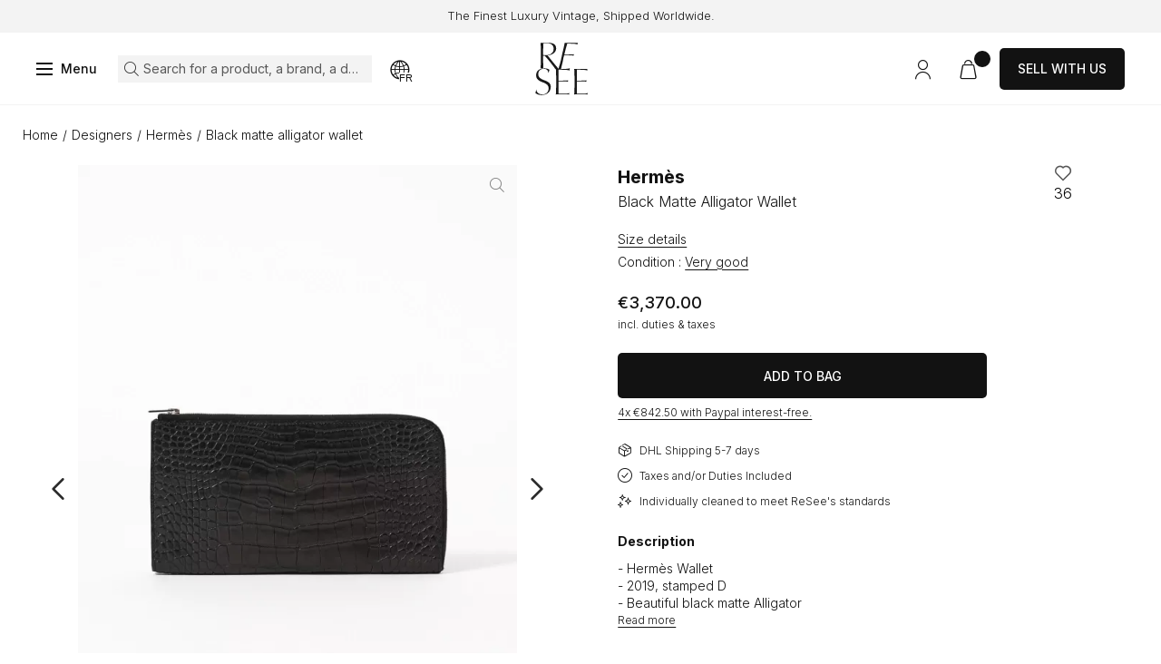

--- FILE ---
content_type: text/html; charset=UTF-8
request_url: https://www.resee.com/en/product/black-matte-alligator-wallet-27947-280423-003
body_size: 25097
content:
<!DOCTYPE html>

<html lang="en" class="scroll">
<head>
    <meta charset="utf-8">
    <meta http-equiv="X-UA-Compatible" content="IE=edge">
    <meta content="width=device-width, initial-scale=1.0" name="viewport">

    <link href="https://fonts.googleapis.com" rel="preconnect">
    <link href="https://fonts.gstatic.com" rel="preconnect">
    <link href="https://www.googletagmanager.com" rel="preconnect">
    <meta name="p:domain_verify" content="ce62847e3e315211f1c19eabdb4da486"/>
    <meta name="msvalidate.01" content="54E655F450A7582124AE8EE669309533" />

            <title>Black Matte Alligator Wallet | Authentic & Vintage | ReSee</title> 
<meta name="description" content="Discover the best of vintage fashion through authentic designer pieces. Buy a Hermès Black Matte Alligator Wallet"/>
    
            <link rel="canonical" href="https://www.resee.com/en/product/black-matte-alligator-wallet-27947-280423-003"/>
    
            <link rel="alternate" hreflang="x-default" href="https://www.resee.com/en/product/black-matte-alligator-wallet-27947-280423-003" />
<link rel="alternate" hreflang="en" href="https://www.resee.com/en/product/black-matte-alligator-wallet-27947-280423-003" />
<link rel="alternate" hreflang="fr" href="https://www.resee.com/fr/produit/portefeuille-alligator-mat-noir-27947-280423-003" />
    
            <meta property="og:title" content="Black Matte Alligator Wallet | Authentic & Vintage" />
<meta property="og:description" content="Discover the best of vintage fashion through authentic designer pieces. Buy a Hermès Black Matte Alligator Wallet" />
<meta property="og:url" content="https://www.resee.com/en/product/black-matte-alligator-wallet-27947-280423-003" />
<meta property="og:image" content="https://www.resee.com/media/image/c7/ef/83bb8d72909bcfb37f88ab2259d3.jpg" />
<meta property="og:locale" content="en" />
<meta property="product:brand" content="Hermès" />
<meta property="product:availability" content="in stock" />
<meta property="product:condition" content="used" />
<meta property="product:retailer_item_id" content="16493" />
    
            
    
            <script type="application/ld+json">{"@context":"https://schema.org","@type":"WebPage","name":"Black Matte Alligator Wallet | Authentic & Vintage","description":"Discover the best of vintage fashion through authentic designer pieces. Buy a Hermès Black Matte Alligator Wallet","url":"https://www.resee.com/en/product/black-matte-alligator-wallet-27947-280423-003","publisher":{"@type":"Organization","name":"ReSee"}}</script>

    
    <link rel="icon" type="image/png" sizes="60x60" href="https://media.resee.com/build/shop/images/favicon.3056da6c.png">

                
<link rel="stylesheet" href="https://media.resee.com/build/shop/app.27eeccfc.css">



<link rel="stylesheet"
      href="https://checkoutshopper-live.adyen.com/checkoutshopper/sdk/4.9.0/adyen.css"
      integrity="sha384-0IvbHDeulbhdg1tMDeFeGlmjiYoVT6YsbfAMKFU2lFd6YKUVk0Hgivcmva3j6mkK"
      crossorigin="anonymous">

<link rel="stylesheet"
      href="https://media.resee.com/bundles/bitbagsyliusadyenplugin/css/adyen.css">

    
    <link rel="stylesheet" href="https://media.resee.com/build/shop/product-show.c9fe0f65.css">

    <script type="text/javascript">
    window.dataLayer = window.dataLayer || [];
            window.dataLayer.push({"env":"prod","route":"app_shop_product_show_first_level_taxon","channel":{"code":"resee","name":"resee"},"locale":"en","currency":"EUR"});
    </script>

<!-- Google Tag Manager  -->
<script>(function(w,d,s,l,i){w[l]=w[l]||[];w[l].push({'gtm.start':
        new Date().getTime(),event:'gtm.js'});var f=d.getElementsByTagName(s)[0],
        j=d.createElement(s),dl=l!='dataLayer'?'&l='+l:'';j.async=true;j.src=
        'https://www.googletagmanager.com/gtm.js?id='+i+dl+'';f.parentNode.insertBefore(j,f);
    })(window,document,'script','dataLayer','GTM-MD53QR8');</script>
<!-- End Google Tag Manager -->

<script type="text/javascript">
    var gtmEnhancedEcommerceCurrencyCode = 'EUR';
</script>



</head>

<body
    class="page_product_show product-16493"
    role="document"
        >

    
<div id="page_wrapper"  aria-hidden="false">

    <a href="#main" id="skip_to_content">Skip to content</a>

        
                <div class="info_banner">
        <div class="box_full h_full">
            <div class="row h_full">
                <div class="col_12 y_items_center">
                    <div class="scrolling_banner">
                        <div class="ck-content">
                            <p>The Finest Luxury Vintage, Shipped Worldwide.</p>
                        </div>
                        <div class="ck-content">
                            <p>The Finest Luxury Vintage, Shipped Worldwide.</p>
                        </div>
                    </div>
                </div>
            </div>
        </div>
    </div>
        <header>
    <div class="header">
        <div class="overlay_header-top"></div>
        <div class="header-top">
            <a href="/en/" class="logo">
                <img src="https://media.resee.com/build/shop/images/logo_resee.46f547bb.svg" alt="Logo ReSee" title="ReSee"/>
                            </a>
            <div class="links">
                <div class="row h_full x_between">
                    <div class="col_12 y_items_center">
                        <div class="row h_full marges">
                            <div class="col_content y_items_center">
                                <button type="button" class="btn_cta" id="toggle_nav">
                                    <span>Menu</span>
                                </button>
                            </div>
                            <div class="col col_content_lg y_items_center  x_start_lg">
                                <button type="button" class="link icon-glass link_search active" id="btn_search">
                                    <span>Search for a product, a brand, a designer</span>
                                </button>
                                <button type="button" class="link icon-world" id="open_country_modal">
                                    <span class="sr-only">Choose my country</span>
                                    <span class="country">FR</span>
                                </button>
                            </div>
                            <div class="col_content col_lg y_items_center">

                                <div class="row marges x_end">

    <div class="col_content y_items_center content_user_menu">
        <a href="/en/login" class="link icon-user " id="icon-account">
            <span class="sr-only">Access my account</span>
                    </a>
            </div>

    
    
    <div class="col_content y_items_center">
    

<a href="/en/cart/" class="link icon-cart" aria-label="View my cart">
    <span class="nb_items" id="icon-cart-nb"></span>
</a>



</div>




    <div class="col_content y_items_center d_none d_flex_sm">
        <a href="/en/sell-with-us" class="btn_cta btn_black">Sell with us</a>
    </div>
</div>

                            </div>
                        </div>
                    </div>
                </div>
            </div>
        </div>
    
                    <nav aria-label="main navigation">
                <div class="top_nav d_none">
                    <div class="top_nav_search">
                        <button type="button" class="link icon-glass link_search active" id="btn_search_nav">
                            <span>Search for a product, a brand, a designer</span>
                        </button>
                    </div>
                    <div class="close_nav icon-cross" tabindex="0"><span class="sr-only">Close the menu</span>
                    </div>
                </div>
                <div class="row h_full" role="menubar">
                    <div class="nav_left">
                        <div class="row h_full x_end">
                                                                                        <div class="col_12 col_content_lg content_nav lvl0 item_nav_wrapper" data-id="1" data-block="left">
                                    
    
        
    
                    

            <a href="/en/shop/new-arrivals" class="item_nav lvl0" role="menuitem" tabindex="0" aria-haspopup="true"
           aria-expanded="false" >
            <span  class="title">New arrivals</span>
        </a>
    
    




                                </div>
                                                            <div class="col_12 col_content_lg content_nav lvl0 item_nav_wrapper" data-id="2" data-block="left">
                                    
    
        
    
                    

            <a href="/en/shop/theme/winter-sale-2026" class="item_nav lvl0" role="menuitem" tabindex="0" aria-haspopup="true"
           aria-expanded="false" >
            <span  class="title">Winter Sale</span>
        </a>
    
    




                                </div>
                                                            <div class="col_12 col_content_lg content_nav lvl0 item_nav_wrapper has_children" data-id="3" data-block="left">
                                    
    
        
    
        

            <a href="/en/designers" class="item_nav lvl0" role="menuitem" tabindex="0" aria-haspopup="true"
           aria-expanded="false" >
            <span  class="title">Designers</span>
        </a>
    
            <span class="icon-chevron" tabindex="0"><span
                class="sr-only">Open the submenu
            </span></span>
    
<script type="text/html" class="submenu-template" data-id="3" data-block="left">
    <div class="submenu-wrapper">

                            
                            <a href="/en/shop/designers" class="see-all-link">
                    See all designers
                </a>
            
                            <ul class="submenu-list">
                                            <li><a href="/en/shop/designers/alaia">Alaïa</a></li>
                                            <li><a href="/en/shop/designers/balenciaga">Balenciaga</a></li>
                                            <li><a href="/en/shop/designers/bottega-veneta">Bottega Veneta</a></li>
                                            <li><a href="/en/shop/designers/cartier">Cartier</a></li>
                                            <li><a href="/en/shop/designers/celine">Céline</a></li>
                                            <li><a href="/en/shop/designers/chanel">Chanel</a></li>
                                            <li><a href="/en/shop/designers/chloe">Chloé</a></li>
                                            <li><a href="/en/shop/designers/comme-des-gar%C3%A7ons">Comme Des Garçons</a></li>
                                            <li><a href="/en/shop/designers/dior">Dior</a></li>
                                            <li><a href="/en/shop/designers/gianni-versace">Gianni Versace</a></li>
                                            <li><a href="/en/shop/designers/gucci">Gucci</a></li>
                                            <li><a href="/en/shop/designers/helmut-lang">Helmut Lang</a></li>
                                            <li><a href="/en/shop/designers/hermes">Hermès</a></li>
                                            <li><a href="/en/shop/designers/jil-sander">Jil Sander</a></li>
                                            <li><a href="/en/shop/designers/loewe">Loewe</a></li>
                                            <li><a href="/en/shop/designers/levis">Levi&#039;s</a></li>
                                            <li><a href="/en/shop/designers/louis-vuitton">Louis Vuitton</a></li>
                                            <li><a href="/en/shop/designers/miu-miu">Miu Miu</a></li>
                                            <li><a href="/en/shop/designers/phoebe-philo">Phoebe Philo</a></li>
                                            <li><a href="/en/shop/designers/prada">Prada</a></li>
                                            <li><a href="/en/shop/designers/re-see-atelier">ReSee Atelier</a></li>
                                            <li><a href="/en/shop/designers/saint-laurent">Saint Laurent</a></li>
                                            <li><a href="/en/shop/designers/the-row">The Row</a></li>
                                            <li><a href="/en/shop/designers/valentino">Valentino</a></li>
                                            <li><a href="/en/shop/designers/van-cleef-%26-arpels">Van Cleef &amp; Arpels</a></li>
                                    </ul>
            
                    </div>
                         <div class="submenu-image">
                <a href="https://www.resee.com/en/shop/designers/celine/phoebe-philo">
                    



            
    <picture>
                            <source srcset="https://media.resee.com/media/cache/app_shop_menu_desktop_webp/c6/d0/4d4464b93be40fd9c20a75f376a4.webp, https://media.resee.com/media/cache/app_shop_menu_2x_desktop_webp/c6/d0/4d4464b93be40fd9c20a75f376a4.webp 2x" type="image/webp" media="(min-width: 768px)">
            <source srcset="https://media.resee.com/media/cache/app_shop_menu_desktop/c6/d0/4d4464b93be40fd9c20a75f376a4.jpg" media="(min-width: 768px)">
        
                                            <source srcset="https://media.resee.com/media/cache/app_shop_menu_mobile_webp/c6/d0/4d4464b93be40fd9c20a75f376a4.webp, https://media.resee.com/media/cache/app_shop_menu_2x_mobile_webp/c6/d0/4d4464b93be40fd9c20a75f376a4.webp 2x" type="image/webp">
                <source srcset="https://media.resee.com/media/cache/app_shop_menu_mobile/c6/d0/4d4464b93be40fd9c20a75f376a4.jpg">
                    
                <img
                            src="https://media.resee.com/media/cache/app_shop_menu_desktop/c6/d0/4d4464b93be40fd9c20a75f376a4.jpg"
                data-zoom-src="https://media.resee.com/media/cache/app_shop_product_zoom_hd/c6/d0/4d4464b93be40fd9c20a75f376a4.jpg"
                class=""
                         id="image-menu"                                    title="Céline by Phoebe Philo" alt="Céline by Phoebe Philo"
        />

    </picture>

                    <div class="ck-content">
                        <p class="titre_h4">
                            Céline by Phoebe Philo
                        </p>
                    </div>                    
                </a>
            </div>
        </script>




                                </div>
                                                            <div class="col_12 col_content_lg content_nav lvl0 item_nav_wrapper has_children" data-id="4" data-block="left">
                                    
    
        
    
                    

            <a href="/en/shop/women-clothes" class="item_nav lvl0" role="menuitem" tabindex="0" aria-haspopup="true"
           aria-expanded="false" >
            <span  class="title">Clothing</span>
        </a>
    
            <span class="icon-chevron" tabindex="0"><span
                class="sr-only">Open the submenu
            </span></span>
    
<script type="text/html" class="submenu-template" data-id="4" data-block="left">
    <div class="submenu-wrapper">

                            
                            <a href="/en/shop/women-clothes" class="see-all-link">
                    See all clothing
                </a>
            
                            <ul class="submenu-list">
                                            <li><a href="/en/shop/women-clothes/dresses">Dresses</a></li>
                                            <li><a href="/en/shop/women-clothes/coats">Coats</a></li>
                                            <li><a href="/en/shop/women-clothes/ensemble/tailored-suit">Suits</a></li>
                                            <li><a href="/en/shop/women-clothes/jackets">Jackets</a></li>
                                            <li><a href="/en/shop/women-clothes/jumpsuits">Jumpsuits</a></li>
                                            <li><a href="/en/shop/women-clothes/skirts">Skirts</a></li>
                                            <li><a href="/en/shop/women-clothes/tops/blouse">Blouses</a></li>
                                            <li><a href="/en/shop/women-clothes/pants">Trousers</a></li>
                                            <li><a href="/en/shop/themes/denim">Denim</a></li>
                                            <li><a href="/en/shop/women-clothes/knitwear">Knitwear</a></li>
                                            <li><a href="/en/shop/women-clothes/ensemble">Ensembles</a></li>
                                            <li><a href="/en/shop/women-clothes/tops">Tops</a></li>
                                    </ul>
            
                    </div>
                         <div class="submenu-image">
                <a href="https://www.resee.com/en/shop/women-clothes/dresses">
                    



            
    <picture>
                            <source srcset="https://media.resee.com/media/cache/app_shop_menu_desktop_webp/81/7c/47129dc2c505feedd8de3278ff36.webp, https://media.resee.com/media/cache/app_shop_menu_2x_desktop_webp/81/7c/47129dc2c505feedd8de3278ff36.webp 2x" type="image/webp" media="(min-width: 768px)">
            <source srcset="https://media.resee.com/media/cache/app_shop_menu_desktop/81/7c/47129dc2c505feedd8de3278ff36.png" media="(min-width: 768px)">
        
                                            <source srcset="https://media.resee.com/media/cache/app_shop_menu_mobile_webp/81/7c/47129dc2c505feedd8de3278ff36.webp, https://media.resee.com/media/cache/app_shop_menu_2x_mobile_webp/81/7c/47129dc2c505feedd8de3278ff36.webp 2x" type="image/webp">
                <source srcset="https://media.resee.com/media/cache/app_shop_menu_mobile/81/7c/47129dc2c505feedd8de3278ff36.png">
                    
                <img
                            src="https://media.resee.com/media/cache/app_shop_menu_desktop/81/7c/47129dc2c505feedd8de3278ff36.png"
                data-zoom-src="https://media.resee.com/media/cache/app_shop_product_zoom_hd/81/7c/47129dc2c505feedd8de3278ff36.png"
                class=""
                         id="image-menu"                                    title="" alt="SHOP ALL"
        />

    </picture>

                    <div class="ck-content">
                        <p class="titre_h4">
                            SHOP Best of Dresses
                        </p>
                    </div>                    
                </a>
            </div>
        </script>




                                </div>
                                                            <div class="col_12 col_content_lg content_nav lvl0 item_nav_wrapper has_children" data-id="5" data-block="left">
                                    
    
        
    
                    

            <a href="/en/shop/bags" class="item_nav lvl0" role="menuitem" tabindex="0" aria-haspopup="true"
           aria-expanded="false" >
            <span  class="title">Bags</span>
        </a>
    
            <span class="icon-chevron" tabindex="0"><span
                class="sr-only">Open the submenu
            </span></span>
    
<script type="text/html" class="submenu-template" data-id="5" data-block="left">
    <div class="submenu-wrapper">

                
                                    <a href="/en/shop/bags" class="see-all-top-link">
                    See all Bags
                </a>
                                                            <details class="submenu-accordion" open>
                        <summary>Designers</summary>
                        <ul>
                                                            <li><a href="https://www.resee.com/en/shop/bags?refinementList%5Bdesigners_en%5D%5B0%5D=Balenciaga">Balenciaga</a></li>
                                                            <li><a href="https://www.resee.com/en/shop/bags?refinementList%5Bdesigners_en%5D%5B0%5D=Bottega%20Veneta">Bottega Veneta</a></li>
                                                            <li><a href="https://www.resee.com/en/shop/bags?refinementList%5Bdesigners_en%5D%5B0%5D=C%C3%A9line">Céline</a></li>
                                                            <li><a href="https://www.resee.com/en/shop/bags?refinementList%5Bdesigners_en%5D%5B0%5D=Chanel">Chanel</a></li>
                                                            <li><a href="https://www.resee.com/en/shop/bags?refinementList%5Bdesigners_en%5D%5B0%5D=Dior">Dior</a></li>
                                                            <li><a href="https://www.resee.com/en/shop/bags?refinementList%5Bdesigners_en%5D%5B0%5D=Gucci">Gucci</a></li>
                                                            <li><a href="https://www.resee.com/en/shop/designers/hermes?refinementList%5Bsub_categories_flat_en%5D%5B0%5D=Bags">Hermès</a></li>
                                                            <li><a href="https://www.resee.com/en/shop/bags?refinementList%5Bdesigners_en%5D%5B0%5D=Loewe">Loewe</a></li>
                                                            <li><a href="https://www.resee.com/en/shop/bags?refinementList%5Bdesigners_en%5D%5B0%5D=Louis%20Vuitton">Louis Vuitton</a></li>
                                                            <li><a href="https://www.resee.com/en/shop/bags?refinementList%5Bdesigners_en%5D%5B0%5D=Prada">Prada</a></li>
                                                            <li><a href="https://www.resee.com/en/shop/bags?refinementList%5Bdesigners_en%5D%5B0%5D=The%20Row">The Row</a></li>
                            
                                                                                        <li class="see-all-li">
                                    <a href="/en/shop/bags" class="see-all-link">
                                        See all bags designers
                                    </a>
                                </li>
                                                    </ul>
                    </details>
                                                                <details class="submenu-accordion" >
                        <summary>Iconic Models</summary>
                        <ul>
                                                            <li><a href="/en/shop/bags/iconics/birkin-hermes">Hermès Birkin</a></li>
                                                            <li><a href="/en/shop/bags/iconics/kelly-hermes">Hermès Kelly</a></li>
                                                            <li><a href="/en/shop/bags/iconics/constance-hermes">Hermès Constance</a></li>
                                                            <li><a href="/en/shop/bags/iconics/haut-a-courroies-hermes">Hermès Haut à Courroies</a></li>
                                                            <li><a href="/en/shop/bags/iconics/timeless-chanel">Chanel Timeless</a></li>
                                                            <li><a href="/en/shop/bags/iconics/2-55-chanel">Chanel 2.55</a></li>
                            
                                                                                        <li class="see-all-li">
                                    <a href="/en/shop/bags/iconics" class="see-all-link">
                                        See all iconic models
                                    </a>
                                </li>
                                                    </ul>
                    </details>
                                                                <details class="submenu-accordion" >
                        <summary>Categories</summary>
                        <ul>
                                                            <li><a href="/en/shop/bags/exceptional-bags">Exceptional Bags</a></li>
                                                            <li><a href="/en/shop/bags/crossbody-bags">Crossbody Bags</a></li>
                                                            <li><a href="/en/shop/bags/mini-bags">Mini Bags</a></li>
                                                            <li><a href="/en/shop/bags/tote-bags">Tote Bags</a></li>
                                                            <li><a href="/en/shop/bags/clutch-bags">Clutch Bags</a></li>
                                                            <li><a href="/en/shop/bags/bucket-bags">Bucket Bags</a></li>
                                                            <li><a href="/en/shop/bags/shoulder-bags">Shoulder Bag</a></li>
                                                            <li><a href="/en/shop/bags/travel-bags">Travel Bags</a></li>
                            
                                                                                        <li class="see-all-li">
                                    <a href="/en/shop/bags" class="see-all-link">
                                        See all bags
                                    </a>
                                </li>
                                                    </ul>
                    </details>
                                                                <details class="submenu-accordion" >
                        <summary>Bag Services</summary>
                        <ul>
                                                            <li><a href="/en/bag-authentication">Discover Authentication</a></li>
                                                            <li><a href="/en/bag-repair">Discover Bag Repair</a></li>
                            
                                                                                        <li class="see-all-li">
                                    <a href="/en/bag-authentication" class="see-all-link">
                                        See all bag services
                                    </a>
                                </li>
                                                    </ul>
                    </details>
                                        </div>
                         <div class="submenu-image">
                <a href="/en/shop/designers/hermes">
                    



            
    <picture>
                            <source srcset="https://media.resee.com/media/cache/app_shop_menu_desktop_webp/f5/3a/498fb7907c7dd9386b50c5182955.webp, https://media.resee.com/media/cache/app_shop_menu_2x_desktop_webp/f5/3a/498fb7907c7dd9386b50c5182955.webp 2x" type="image/webp" media="(min-width: 768px)">
            <source srcset="https://media.resee.com/media/cache/app_shop_menu_desktop/f5/3a/498fb7907c7dd9386b50c5182955.jpg" media="(min-width: 768px)">
        
                                            <source srcset="https://media.resee.com/media/cache/app_shop_menu_mobile_webp/f5/3a/498fb7907c7dd9386b50c5182955.webp, https://media.resee.com/media/cache/app_shop_menu_2x_mobile_webp/f5/3a/498fb7907c7dd9386b50c5182955.webp 2x" type="image/webp">
                <source srcset="https://media.resee.com/media/cache/app_shop_menu_mobile/f5/3a/498fb7907c7dd9386b50c5182955.jpg">
                    
                <img
                            src="https://media.resee.com/media/cache/app_shop_menu_desktop/f5/3a/498fb7907c7dd9386b50c5182955.jpg"
                data-zoom-src="https://media.resee.com/media/cache/app_shop_product_zoom_hd/f5/3a/498fb7907c7dd9386b50c5182955.jpg"
                class=""
                         id="image-menu"                                    title="Coveted Hermès Bags" alt="Coveted Hermès Bags"
        />

    </picture>

                    <div class="ck-content">
                        <p class="titre_h4">
                            Coveted Hermès Bags
                        </p>
                    </div>                    
                </a>
            </div>
        </script>




                                </div>
                                                            <div class="col_12 col_content_lg content_nav lvl0 item_nav_wrapper has_children" data-id="6" data-block="left">
                                    
    
        
    
                    

            <a href="/en/shop/shoes" class="item_nav lvl0" role="menuitem" tabindex="0" aria-haspopup="true"
           aria-expanded="false" >
            <span  class="title">Shoes</span>
        </a>
    
            <span class="icon-chevron" tabindex="0"><span
                class="sr-only">Open the submenu
            </span></span>
    
<script type="text/html" class="submenu-template" data-id="6" data-block="left">
    <div class="submenu-wrapper">

                
                                    <a href="/en/shop/shoes" class="see-all-top-link">
                    See all Shoes
                </a>
                                                            <details class="submenu-accordion" open>
                        <summary>Categories</summary>
                        <ul>
                                                            <li><a href="/en/shop/shoes/sandals">Sandals</a></li>
                                                            <li><a href="/en/shop/shoes/boots">Boots</a></li>
                                                            <li><a href="/en/shop/shoes/flats">Flats</a></li>
                                                            <li><a href="/en/shop/shoes/pumps">Pumps</a></li>
                                                            <li><a href="/en/shop/shoes/platforms">Platforms</a></li>
                                                            <li><a href="/en/shop/shoes/sneakers">Sneakers</a></li>
                            
                                                                                        <li class="see-all-li">
                                    <a href="/en/shop/shoes" class="see-all-link">
                                        See all shoes
                                    </a>
                                </li>
                                                    </ul>
                    </details>
                                                                <details class="submenu-accordion" >
                        <summary>Designers</summary>
                        <ul>
                                                            <li><a href="https://www.resee.com/en/shop/shoes?refinementList%5Bdesigners_en%5D%5B0%5D=Celine">Céline</a></li>
                                                            <li><a href="https://www.resee.com/en/shop/shoes?refinementList%5Bdesigners_en%5D%5B0%5D=Chanel">Chanel</a></li>
                                                            <li><a href="https://www.resee.com/en/shop/shoes?refinementList%5Bdesigners_en%5D%5B0%5D=The%20Row">The Row</a></li>
                                                            <li><a href="https://www.resee.com/en/shop/shoes?refinementList%5Bdesigners_en%5D%5B0%5D=Herm%C3%A8s">Hermès</a></li>
                                                            <li><a href="https://www.resee.com/en/shop/shoes?refinementList%5Bdesigners_en%5D%5B0%5D=Gucci">Gucci</a></li>
                                                            <li><a href="https://www.resee.com/en/shop/shoes?refinementList%5Bdesigners_en%5D%5B0%5D=Prada">Prada</a></li>
                                                            <li><a href="https://www.resee.com/en/shop/shoes?refinementList%5Bdesigners_en%5D%5B0%5D=Miu%20Miu">Miu Miu</a></li>
                                                            <li><a href="https://www.resee.com/en/shop/shoes?refinementList%5Bdesigners_en%5D%5B0%5D=Balenciaga">Balenciaga</a></li>
                                                            <li><a href="https://www.resee.com/en/shop/shoes?refinementList%5Bdesigners_en%5D%5B0%5D=Bottega%20Veneta">Bottega Veneta</a></li>
                                                            <li><a href="https://www.resee.com/en/shop/shoes?refinementList%5Bdesigners_en%5D%5B0%5D=Ala%C3%AFa">Alaïa</a></li>
                                                            <li><a href="https://www.resee.com/en/shop/shoes?refinementList%5Bdesigners_en%5D%5B0%5D=Manolo%20Blahnik">Manolo Blahnik</a></li>
                            
                                                                                        <li class="see-all-li">
                                    <a href="/en/shop/shoes" class="see-all-link">
                                        See all designers shoes
                                    </a>
                                </li>
                                                    </ul>
                    </details>
                                        </div>
                         <div class="submenu-image">
                <a href="https://www.resee.com/en/shop/new-arrivals?refinementList%5Bsub_categories_flat_en%5D%5B0%5D=Shoes">
                    



            
    <picture>
                            <source srcset="https://media.resee.com/media/cache/app_shop_menu_desktop_webp/c5/9a/28ed8ebb6d74bfaa683e67b24302.webp, https://media.resee.com/media/cache/app_shop_menu_2x_desktop_webp/c5/9a/28ed8ebb6d74bfaa683e67b24302.webp 2x" type="image/webp" media="(min-width: 768px)">
            <source srcset="https://media.resee.com/media/cache/app_shop_menu_desktop/c5/9a/28ed8ebb6d74bfaa683e67b24302.jpg" media="(min-width: 768px)">
        
                                            <source srcset="https://media.resee.com/media/cache/app_shop_menu_mobile_webp/c5/9a/28ed8ebb6d74bfaa683e67b24302.webp, https://media.resee.com/media/cache/app_shop_menu_2x_mobile_webp/c5/9a/28ed8ebb6d74bfaa683e67b24302.webp 2x" type="image/webp">
                <source srcset="https://media.resee.com/media/cache/app_shop_menu_mobile/c5/9a/28ed8ebb6d74bfaa683e67b24302.jpg">
                    
                <img
                            src="https://media.resee.com/media/cache/app_shop_menu_desktop/c5/9a/28ed8ebb6d74bfaa683e67b24302.jpg"
                data-zoom-src="https://media.resee.com/media/cache/app_shop_product_zoom_hd/c5/9a/28ed8ebb6d74bfaa683e67b24302.jpg"
                class=""
                         id="image-menu"                                    title="" alt="Shop our selection"
        />

    </picture>

                    <div class="ck-content">
                        <p class="titre_h4">
                            New In Shoes
                        </p>
                    </div>                    
                </a>
            </div>
        </script>




                                </div>
                                                            <div class="col_12 col_content_lg content_nav lvl0 item_nav_wrapper has_children" data-id="7" data-block="left">
                                    
    
        
    
                    

            <a href="/en/shop/jewels" class="item_nav lvl0" role="menuitem" tabindex="0" aria-haspopup="true"
           aria-expanded="false" >
            <span  class="title">Jewelry &amp; Watches</span>
        </a>
    
            <span class="icon-chevron" tabindex="0"><span
                class="sr-only">Open the submenu
            </span></span>
    
<script type="text/html" class="submenu-template" data-id="7" data-block="left">
    <div class="submenu-wrapper">

                
                                    <a href="/en/shop/jewels" class="see-all-top-link">
                    See all Jewelry &amp; Watches
                </a>
                                                            <details class="submenu-accordion" open>
                        <summary>Jewelry</summary>
                        <ul>
                                                            <li><a href="/en/shop/jewels-categories/fine-jewelry">Fine Jewelry</a></li>
                                                            <li><a href="/en/shop/jewelry/vintage-fashion">Fashion Jewelry</a></li>
                            
                                                                                        <li class="see-all-li">
                                    <a href="/en/shop/jewels" class="see-all-link">
                                        See all jewelry
                                    </a>
                                </li>
                                                    </ul>
                    </details>
                                                                <details class="submenu-accordion" >
                        <summary>Categories</summary>
                        <ul>
                                                            <li><a href="/en/shop/bracelets">Bracelets</a></li>
                                                            <li><a href="/en/shop/jewels/brooches">Brooches</a></li>
                                                            <li><a href="/en/shop/jewels/earrings">Earrings</a></li>
                                                            <li><a href="/en/shop/jewels/necklaces">Necklaces</a></li>
                                                            <li><a href="/en/shop/jewels/rings">Rings</a></li>
                            
                                                                                        <li class="see-all-li">
                                    <a href="/en/shop/jewels" class="see-all-link">
                                        See all jewelry
                                    </a>
                                </li>
                                                    </ul>
                    </details>
                                                                <details class="submenu-accordion" >
                        <summary>Watches</summary>
                        <ul>
                                                            <li><a href="https://www.resee.com/en/shop/jewels/watches?refinementList%5Bdesigners_en%5D%5B0%5D=Audemars%20Piguet">Audemars Piguet</a></li>
                                                            <li><a href="https://www.resee.com/en/shop/jewels/watches?refinementList%5Bdesigners_en%5D%5B0%5D=Cartier">Cartier</a></li>
                                                            <li><a href="https://www.resee.com/en/shop/jewels/watches?refinementList%5Bdesigners_en%5D%5B0%5D=Chanel">Chanel</a></li>
                                                            <li><a href="https://www.resee.com/en/shop/jewels/watches?refinementList%5Bdesigners_en%5D%5B0%5D=Jaeger-LeCoultre">Jaeger-LeCoultre</a></li>
                                                            <li><a href="https://www.resee.com/en/shop/jewels/watches?refinementList%5Bdesigners_en%5D%5B0%5D=Patek%20Philippe">Patek Philippe</a></li>
                                                            <li><a href="https://www.resee.com/en/shop/jewels/watches?refinementList%5Bdesigners_en%5D%5B0%5D=Rolex">Rolex</a></li>
                            
                                                                                        <li class="see-all-li">
                                    <a href="/en/shop/jewels/watches" class="see-all-link">
                                        See all watches
                                    </a>
                                </li>
                                                    </ul>
                    </details>
                                                                <details class="submenu-accordion" >
                        <summary>Meet the Expert</summary>
                        <ul>
                                                            <li><a href="/en/blog/meet-the-expert-virginie-david">Fine Jewelry Expert</a></li>
                                                            <li><a href="/en/blog/behind-the-dial-episode-1">Watch Expert</a></li>
                            
                                                                                        <li class="see-all-li">
                                    <a href="https://www.resee.com/en/blog" class="see-all-link">
                                        See all experts
                                    </a>
                                </li>
                                                    </ul>
                    </details>
                                        </div>
                         <div class="submenu-image">
                <a href="https://www.resee.com/en/shop/jewels/watches">
                    



            
    <picture>
                            <source srcset="https://media.resee.com/media/cache/app_shop_menu_desktop_webp/4b/fb/f1ff3c84426083d4c0160c671afa.webp, https://media.resee.com/media/cache/app_shop_menu_2x_desktop_webp/4b/fb/f1ff3c84426083d4c0160c671afa.webp 2x" type="image/webp" media="(min-width: 768px)">
            <source srcset="https://media.resee.com/media/cache/app_shop_menu_desktop/4b/fb/f1ff3c84426083d4c0160c671afa.jpg" media="(min-width: 768px)">
        
                                            <source srcset="https://media.resee.com/media/cache/app_shop_menu_mobile_webp/4b/fb/f1ff3c84426083d4c0160c671afa.webp, https://media.resee.com/media/cache/app_shop_menu_2x_mobile_webp/4b/fb/f1ff3c84426083d4c0160c671afa.webp 2x" type="image/webp">
                <source srcset="https://media.resee.com/media/cache/app_shop_menu_mobile/4b/fb/f1ff3c84426083d4c0160c671afa.jpg">
                    
                <img
                            src="https://media.resee.com/media/cache/app_shop_menu_desktop/4b/fb/f1ff3c84426083d4c0160c671afa.jpg"
                data-zoom-src="https://media.resee.com/media/cache/app_shop_product_zoom_hd/4b/fb/f1ff3c84426083d4c0160c671afa.jpg"
                class=""
                         id="image-menu"                                    title="" alt="Vintage Watches"
        />

    </picture>

                    <div class="ck-content">
                        <p class="titre_h4">
                            Vintage Watches
                        </p>
                    </div>                    
                </a>
            </div>
        </script>




                                </div>
                                                            <div class="col_12 col_content_lg content_nav lvl0 item_nav_wrapper has_children" data-id="8" data-block="left">
                                    
    
        
    
                    

            <a href="/en/shop/accessories" class="item_nav lvl0" role="menuitem" tabindex="0" aria-haspopup="true"
           aria-expanded="false" >
            <span  class="title">Accessories</span>
        </a>
    
            <span class="icon-chevron" tabindex="0"><span
                class="sr-only">Open the submenu
            </span></span>
    
<script type="text/html" class="submenu-template" data-id="8" data-block="left">
    <div class="submenu-wrapper">

                
                                    <a href="/en/shop/accessories" class="see-all-top-link">
                    See all Accessories
                </a>
                                                            <details class="submenu-accordion" open>
                        <summary>Categories</summary>
                        <ul>
                                                            <li><a href="/en/shop/accessories/belts">Belts</a></li>
                                                            <li><a href="/en/shop/accessories/sunglasses">Sunglasses</a></li>
                                                            <li><a href="/en/shop/jewelry">Fashion Jewelry</a></li>
                                                            <li><a href="/en/shop/accessories/scarves">Scarves</a></li>
                                                            <li><a href="/en/shop/accessories/hats">Hats</a></li>
                                                            <li><a href="/en/shop/accessories/hair-accessories">Hair Accessories</a></li>
                                                            <li><a href="/en/shop/accessories/small-leather-goods">Small Leather Goods</a></li>
                            
                                                                                        <li class="see-all-li">
                                    <a href="/en/shop/accessories" class="see-all-link">
                                        See all accessories
                                    </a>
                                </li>
                                                    </ul>
                    </details>
                                                                <details class="submenu-accordion" >
                        <summary>Designers</summary>
                        <ul>
                                                            <li><a href="https://www.resee.com/en/shop/accessories?refinementList%5Bdesigners_en%5D%5B0%5D=Chanel">Chanel</a></li>
                                                            <li><a href="https://www.resee.com/en/shop/accessories?refinementList%5Bdesigners_en%5D%5B0%5D=C%C3%A9line">Céline</a></li>
                                                            <li><a href="https://www.resee.com/en/shop/accessories?refinementList%5Bdesigners_en%5D%5B0%5D=Gucci">Gucci</a></li>
                                                            <li><a href="https://www.resee.com/en/shop/accessories?refinementList%5Bdesigners_en%5D%5B0%5D=Herm%C3%A8s">Hermès</a></li>
                                                            <li><a href="https://www.resee.com/en/shop/accessories?refinementList%5Bdesigners_en%5D%5B0%5D=Prada">Prada</a></li>
                                                            <li><a href="https://www.resee.com/en/shop/accessories?refinementList%5Bdesigners_en%5D%5B0%5D=Saint%20Laurent">Saint Laurent</a></li>
                                                            <li><a href="https://www.resee.com/en/shop/accessories?refinementList%5Bdesigners_en%5D%5B0%5D=The%20Row">The Row</a></li>
                            
                                                                                        <li class="see-all-li">
                                    <a href="/en/shop/accessories" class="see-all-link">
                                        See all designers accessories
                                    </a>
                                </li>
                                                    </ul>
                    </details>
                                        </div>
                         <div class="submenu-image">
                <a href="https://www.resee.com/en/shop/jewelry?refinementList%5Bsub_categories_flat_en%5D%5B0%5D=Jewelry%20%3E%20Earrings">
                    



            
    <picture>
                            <source srcset="https://media.resee.com/media/cache/app_shop_menu_desktop_webp/09/3a/4112f793412f2ef3ba994f6db471.webp, https://media.resee.com/media/cache/app_shop_menu_2x_desktop_webp/09/3a/4112f793412f2ef3ba994f6db471.webp 2x" type="image/webp" media="(min-width: 768px)">
            <source srcset="https://media.resee.com/media/cache/app_shop_menu_desktop/09/3a/4112f793412f2ef3ba994f6db471.jpg" media="(min-width: 768px)">
        
                                            <source srcset="https://media.resee.com/media/cache/app_shop_menu_mobile_webp/09/3a/4112f793412f2ef3ba994f6db471.webp, https://media.resee.com/media/cache/app_shop_menu_2x_mobile_webp/09/3a/4112f793412f2ef3ba994f6db471.webp 2x" type="image/webp">
                <source srcset="https://media.resee.com/media/cache/app_shop_menu_mobile/09/3a/4112f793412f2ef3ba994f6db471.jpg">
                    
                <img
                            src="https://media.resee.com/media/cache/app_shop_menu_desktop/09/3a/4112f793412f2ef3ba994f6db471.jpg"
                data-zoom-src="https://media.resee.com/media/cache/app_shop_product_zoom_hd/09/3a/4112f793412f2ef3ba994f6db471.jpg"
                class=""
                         id="image-menu"                                    title="Statement Earrings" alt="Statement Earrings"
        />

    </picture>

                    <div class="ck-content">
                        <p class="titre_h4">
                            Statement Earrings
                        </p>
                    </div>                    
                </a>
            </div>
        </script>




                                </div>
                                                            <div class="col_12 col_content_lg content_nav lvl0 item_nav_wrapper has_children" data-id="9" data-block="left">
                                    
    
        
    
                    

            <a href="/en/shop/for-the-home" class="item_nav lvl0" role="menuitem" tabindex="0" aria-haspopup="true"
           aria-expanded="false" >
            <span  class="title">For the Home</span>
        </a>
    
            <span class="icon-chevron" tabindex="0"><span
                class="sr-only">Open the submenu
            </span></span>
    
<script type="text/html" class="submenu-template" data-id="9" data-block="left">
    <div class="submenu-wrapper">

                            
                            <a href="/en/shop/for-the-home" class="see-all-link">
                    See all objects
                </a>
            
                            <ul class="submenu-list">
                                            <li><a href="/en/shop/for-the-home/vintage-objects">Vintage Objects</a></li>
                                            <li><a href="/en/shop/for-the-home/art">Art &amp; Deco</a></li>
                                            <li><a href="/en/shop/for-the-home/precious-lighters">Precious Lighters</a></li>
                                            <li><a href="/en/shop/for-the-home/collectible-books">Collectible Books</a></li>
                                    </ul>
            
                    </div>
                         <div class="submenu-image">
                <a href="https://www.resee.com/en/shop/for-the-home/precious-lighters">
                    



            
    <picture>
                            <source srcset="https://media.resee.com/media/cache/app_shop_menu_desktop_webp/78/ab/2f342f20a9736ef3c38802ac2b0a.webp, https://media.resee.com/media/cache/app_shop_menu_2x_desktop_webp/78/ab/2f342f20a9736ef3c38802ac2b0a.webp 2x" type="image/webp" media="(min-width: 768px)">
            <source srcset="https://media.resee.com/media/cache/app_shop_menu_desktop/78/ab/2f342f20a9736ef3c38802ac2b0a.jpg" media="(min-width: 768px)">
        
                                            <source srcset="https://media.resee.com/media/cache/app_shop_menu_mobile_webp/78/ab/2f342f20a9736ef3c38802ac2b0a.webp, https://media.resee.com/media/cache/app_shop_menu_2x_mobile_webp/78/ab/2f342f20a9736ef3c38802ac2b0a.webp 2x" type="image/webp">
                <source srcset="https://media.resee.com/media/cache/app_shop_menu_mobile/78/ab/2f342f20a9736ef3c38802ac2b0a.jpg">
                    
                <img
                            src="https://media.resee.com/media/cache/app_shop_menu_desktop/78/ab/2f342f20a9736ef3c38802ac2b0a.jpg"
                data-zoom-src="https://media.resee.com/media/cache/app_shop_product_zoom_hd/78/ab/2f342f20a9736ef3c38802ac2b0a.jpg"
                class=""
                         id="image-menu"                                    title="" alt=""
        />

    </picture>

                    <div class="ck-content">
                        <p class="titre_h4">
                            Vintage Lighters
                        </p>
                    </div>                    
                </a>
            </div>
        </script>




                                </div>
                                                            <div class="col_12 col_content_lg content_nav lvl0 item_nav_wrapper has_children" data-id="10" data-block="left">
                                    
    
        
    
                    

            <a href="/en/shop/gifts" class="item_nav lvl0" role="menuitem" tabindex="0" aria-haspopup="true"
           aria-expanded="false" >
            <span  class="title">The Gift Edit</span>
        </a>
    
            <span class="icon-chevron" tabindex="0"><span
                class="sr-only">Open the submenu
            </span></span>
    
<script type="text/html" class="submenu-template" data-id="10" data-block="left">
    <div class="submenu-wrapper">

                
                                    <a href="/en/shop/gifts" class="see-all-top-link">
                    See all The Gift Edit
                </a>
                                                            <details class="submenu-accordion" open>
                        <summary>The Gift Edit</summary>
                        <ul>
                                                            <li><a href="/en/shop/lifestyle-gifts/gifts-for-him">Gifts for Him</a></li>
                                                            <li><a href="/en/shop/lifestyle-gifts/under-250eur">Under 250€</a></li>
                                                            <li><a href="/en/shop/lifestyle-gifts/the-bag-lover">The Bag Lover</a></li>
                                                            <li><a href="/en/shop/lifestyle-gifts/exceptional-gifts">Exceptional Gifts</a></li>
                            
                                                                                        <li class="see-all-li">
                                    <a href="/en/shop/gifts" class="see-all-link">
                                        See all gifts
                                    </a>
                                </li>
                                                    </ul>
                    </details>
                                                                <details class="submenu-accordion" >
                        <summary>For the Home</summary>
                        <ul>
                                                            <li><a href="/en/shop/for-the-home/vintage-objects">Vintage Objects</a></li>
                                                            <li><a href="/en/shop/for-the-home/art">Art &amp; Deco</a></li>
                                                            <li><a href="/en/shop/for-the-home/precious-lighters">Precious Lighters</a></li>
                                                            <li><a href="/en/shop/for-the-home/collectible-books">Collectible Books</a></li>
                            
                                                                                        <li class="see-all-li">
                                    <a href="/en/shop/lifestyle-gifts/decoration" class="see-all-link">
                                        See all
                                    </a>
                                </li>
                                                    </ul>
                    </details>
                                                                <details class="submenu-accordion" >
                        <summary>Fine Jewelry</summary>
                        <ul>
                                                            <li><a href="/en/shop/jewelry/fine-jewelry/bracelets">Bracelets</a></li>
                                                            <li><a href="/en/shop/jewelry/fine-jewelry/brooches">Brooches</a></li>
                                                            <li><a href="/en/shop/jewelry/fine-jewelry/earrings">Earrings</a></li>
                                                            <li><a href="/en/shop/jewelry/fine-jewelry/necklace">Necklaces</a></li>
                                                            <li><a href="/en/shop/jewelry/fine-jewelry/rings">Rings</a></li>
                                                            <li><a href="/en/shop/jewelry/fine-jewelry/watches">Watches</a></li>
                            
                                                                                        <li class="see-all-li">
                                    <a href="/en/shop/jewelry/fine-jewelry" class="see-all-link">
                                        See all fine jewelry
                                    </a>
                                </li>
                                                    </ul>
                    </details>
                                        </div>
                         <div class="submenu-image">
                <a href="/en/shop/gifts">
                    



            
    <picture>
                            <source srcset="https://media.resee.com/media/cache/app_shop_menu_desktop_webp/a1/0c/d29ed4f2389888727c5799de4831.webp, https://media.resee.com/media/cache/app_shop_menu_2x_desktop_webp/a1/0c/d29ed4f2389888727c5799de4831.webp 2x" type="image/webp" media="(min-width: 768px)">
            <source srcset="https://media.resee.com/media/cache/app_shop_menu_desktop/a1/0c/d29ed4f2389888727c5799de4831.jpg" media="(min-width: 768px)">
        
                                            <source srcset="https://media.resee.com/media/cache/app_shop_menu_mobile_webp/a1/0c/d29ed4f2389888727c5799de4831.webp, https://media.resee.com/media/cache/app_shop_menu_2x_mobile_webp/a1/0c/d29ed4f2389888727c5799de4831.webp 2x" type="image/webp">
                <source srcset="https://media.resee.com/media/cache/app_shop_menu_mobile/a1/0c/d29ed4f2389888727c5799de4831.jpg">
                    
                <img
                            src="https://media.resee.com/media/cache/app_shop_menu_desktop/a1/0c/d29ed4f2389888727c5799de4831.jpg"
                data-zoom-src="https://media.resee.com/media/cache/app_shop_product_zoom_hd/a1/0c/d29ed4f2389888727c5799de4831.jpg"
                class=""
                         id="image-menu"                                    title="" alt=""
        />

    </picture>

                    <div class="ck-content">
                        <p class="titre_h4">
                            Gifts for the Home
                        </p>
                    </div>                    
                </a>
            </div>
        </script>




                                </div>
                                                            <div class="col_12 col_content_lg content_nav lvl0 item_nav_wrapper" data-id="11" data-block="left">
                                    
    
        
    
                    

            <a href="/en/shop/men" class="item_nav lvl0" role="menuitem" tabindex="0" aria-haspopup="true"
           aria-expanded="false" >
            <span  class="title">Men</span>
        </a>
    
    




                                </div>
                                                            <div class="col_12 col_content_lg content_nav lvl0 item_nav_wrapper has_children" data-id="12" data-block="left">
                                    
    
        
    
                    

            <a href="/en/shop/women-clothes" class="item_nav lvl0" role="menuitem" tabindex="0" aria-haspopup="true"
           aria-expanded="false" >
            <span  class="title">Shop by Look</span>
        </a>
    
            <span class="icon-chevron" tabindex="0"><span
                class="sr-only">Open the submenu
            </span></span>
    
<script type="text/html" class="submenu-template" data-id="12" data-block="left">
    <div class="submenu-wrapper">

                            
                            <a href="/en/shop/women-clothes" class="see-all-link">
                    See all
                </a>
            
                            <ul class="submenu-list">
                                            <li><a href="/en/shop/elevated-essentials">Elevated Everyday</a></li>
                                            <li><a href="/en/shop/winter-essentials">Winter Wonderland</a></li>
                                            <li><a href="/en/shop/the-evening-edit">Evening</a></li>
                                            <li><a href="/en/shop/themes/collector">Collector</a></li>
                                            <li><a href="/en/shop/beach-2-0">Beach Escape</a></li>
                                    </ul>
            
                    </div>
                         <div class="submenu-image">
                <a href="https://www.resee.com/en/shop/winter-essentials">
                    



            
    <picture>
                            <source srcset="https://media.resee.com/media/cache/app_shop_menu_desktop_webp/e9/00/7b8b253757b966249a1800349ec7.webp, https://media.resee.com/media/cache/app_shop_menu_2x_desktop_webp/e9/00/7b8b253757b966249a1800349ec7.webp 2x" type="image/webp" media="(min-width: 768px)">
            <source srcset="https://media.resee.com/media/cache/app_shop_menu_desktop/e9/00/7b8b253757b966249a1800349ec7.png" media="(min-width: 768px)">
        
                                            <source srcset="https://media.resee.com/media/cache/app_shop_menu_mobile_webp/e9/00/7b8b253757b966249a1800349ec7.webp, https://media.resee.com/media/cache/app_shop_menu_2x_mobile_webp/e9/00/7b8b253757b966249a1800349ec7.webp 2x" type="image/webp">
                <source srcset="https://media.resee.com/media/cache/app_shop_menu_mobile/e9/00/7b8b253757b966249a1800349ec7.png">
                    
                <img
                            src="https://media.resee.com/media/cache/app_shop_menu_desktop/e9/00/7b8b253757b966249a1800349ec7.png"
                data-zoom-src="https://media.resee.com/media/cache/app_shop_product_zoom_hd/e9/00/7b8b253757b966249a1800349ec7.png"
                class=""
                         id="image-menu"                                    title="" alt="Winter Wonderland"
        />

    </picture>

                    <div class="ck-content">
                        <p class="titre_h4">
                            Winter Wonderland
                        </p>
                    </div>                    
                </a>
            </div>
        </script>




                                </div>
                                                            <div class="col_12 col_content_lg content_nav lvl0 item_nav_wrapper has_children" data-id="13" data-block="left">
                                    
    
        
    
                    

            <a href="/en/blog" class="item_nav lvl0" role="menuitem" tabindex="0" aria-haspopup="true"
           aria-expanded="false" >
            <span  class="title">Features</span>
        </a>
    
            <span class="icon-chevron" tabindex="0"><span
                class="sr-only">Open the submenu
            </span></span>
    
<script type="text/html" class="submenu-template" data-id="13" data-block="left">
    <div class="submenu-wrapper">

                
                                    <a href="/en/blog" class="see-all-top-link">
                    See all Features
                </a>
                                                            <details class="submenu-accordion" open>
                        <summary>Style Series</summary>
                        <ul>
                                                            <li><a href="/en/blog/the-style-series-ilona-hamer">Ilona Hamer</a></li>
                                                            <li><a href="/en/blog/the-style-series-nina-runsdorf">Nina Runsdorf</a></li>
                                                            <li><a href="/en/blog/the-style-series-christopher-niquet">Christopher Niquet</a></li>
                                                            <li><a href="/en/blog/the-style-series-akari-endo-gaut">Akari Endo-Gaut</a></li>
                                                            <li><a href="/en/blog/the-style-series-angela-hill">Angela Hill</a></li>
                                                            <li><a href="/en/blog/the-style-series-sasha-charnin">Sasha Charnin</a></li>
                                                            <li><a href="/en/blog/the-style-series-jean-prounis">Jean Prounis</a></li>
                            
                                                                                        <li class="see-all-li">
                                    <a href="/en/blog" class="see-all-link">
                                        See all
                                    </a>
                                </li>
                                                    </ul>
                    </details>
                                                                <details class="submenu-accordion" >
                        <summary>The Seller Series</summary>
                        <ul>
                                                            <li><a href="/en/blog/the-seller-series-martina-mondadori">Martina Mondadori</a></li>
                                                            <li><a href="/en/blog/the-seller-series-yana-mckillop">Yana McKillop</a></li>
                                                            <li><a href="/en/blog/the-seller-series-clare-waight-keller">Clare Waight Keller</a></li>
                                                            <li><a href="/en/blog/the-seller-series-suzanne-koller">Suzanne Koller</a></li>
                                                            <li><a href="/en/blog/the-seller-series-marine-braunschvig">Marine Braunschvig</a></li>
                                                            <li><a href="/en/blog/the-seller-series-bonnie-morrison">Bonnie Morrison</a></li>
                                                            <li><a href="/en/blog/the-seller-series-daphne-javitch">Daphne Javitch</a></li>
                            
                                                                                        <li class="see-all-li">
                                    <a href="/en/blog" class="see-all-link">
                                        See all
                                    </a>
                                </li>
                                                    </ul>
                    </details>
                                                                <details class="submenu-accordion" >
                        <summary>Fashion Stories</summary>
                        <ul>
                                                            <li><a href="/en/blog/alexander-fury-on-saddle-bag">The Dior Saddle Bag with Alexander Fury</a></li>
                                                            <li><a href="/en/blog/memories-of-saint-laurent">Memories of Saint Laurent</a></li>
                                                            <li><a href="/en/blog/m-saint-laurent-s-muse">Kirat Young, M. Saint Laurent&#039;s Muse</a></li>
                                                            <li><a href="/en/blog/a-message-for-you-guy-bourdin-and-his-muse">A Message For You : Guy Bourdin and his Muse</a></li>
                                                            <li><a href="/en/blog/marisa-berenson-the-girl-of-the-70s">Marisa Berenson, The Girl of the &#039;70s</a></li>
                                                            <li><a href="/en/blog/balenciaga-ghesquiere-changed-the-rules-of-fashion">Balenciaga: Ghesquière changed the rules of fashion</a></li>
                            
                                                                                        <li class="see-all-li">
                                    <a href="/en/blog" class="see-all-link">
                                        See all
                                    </a>
                                </li>
                                                    </ul>
                    </details>
                                                                <details class="submenu-accordion" >
                        <summary>ReSee Academy</summary>
                        <ul>
                                                            <li><a href="/en/blog/know-your-hermes-bags-an-expert-s-guide">Know your Hermès Bags</a></li>
                                                            <li><a href="/en/know-your-hermes-decoding-date-stamps">Decoding Hermès Date Stamps</a></li>
                                                            <li><a href="/en/blog/hermes-exotics-an-expert-s-guide">Hermès Exotics</a></li>
                                                            <li><a href="/en/blog/caring-for-vintage-with-alexander-fury">Caring for Vintage</a></li>
                                                            <li><a href="/en/blog/what-to-collect-now-with-alexander-fury">What to Collect NOW</a></li>
                                                            <li><a href="/en/blog/vintage-tips-addresses">Vintage Tips &amp; Addresses</a></li>
                                                            <li><a href="/en/blog/our-expert-s-insight-on-the-world-of-emeralds">The World of Emeralds</a></li>
                                                            <li><a href="/en/blog/the-denim-care-guide">The Denim Care Guide</a></li>
                            
                                                                                        <li class="see-all-li">
                                    <a href="/en/blog" class="see-all-link">
                                        See all
                                    </a>
                                </li>
                                                    </ul>
                    </details>
                                        </div>
                         <div class="submenu-image">
                <a href="https://www.resee.com/en/blog/off-the-rack-inside-the-resee-archive-episode-4">
                    



            
    <picture>
                            <source srcset="https://media.resee.com/media/cache/app_shop_menu_desktop_webp/99/bc/b04c427db480640c90c57f51ceb2.webp, https://media.resee.com/media/cache/app_shop_menu_2x_desktop_webp/99/bc/b04c427db480640c90c57f51ceb2.webp 2x" type="image/webp" media="(min-width: 768px)">
            <source srcset="https://media.resee.com/media/cache/app_shop_menu_desktop/99/bc/b04c427db480640c90c57f51ceb2.png" media="(min-width: 768px)">
        
                                            <source srcset="https://media.resee.com/media/cache/app_shop_menu_mobile_webp/99/bc/b04c427db480640c90c57f51ceb2.webp, https://media.resee.com/media/cache/app_shop_menu_2x_mobile_webp/99/bc/b04c427db480640c90c57f51ceb2.webp 2x" type="image/webp">
                <source srcset="https://media.resee.com/media/cache/app_shop_menu_mobile/99/bc/b04c427db480640c90c57f51ceb2.png">
                    
                <img
                            src="https://media.resee.com/media/cache/app_shop_menu_desktop/99/bc/b04c427db480640c90c57f51ceb2.png"
                data-zoom-src="https://media.resee.com/media/cache/app_shop_product_zoom_hd/99/bc/b04c427db480640c90c57f51ceb2.png"
                class=""
                         id="image-menu"                                    title="" alt="The Alaïa Bodycon"
        />

    </picture>

                    <div class="ck-content">
                        <p class="titre_h4">
                            The Alaïa Bodycon
                        </p>
                    </div>                    
                </a>
            </div>
        </script>




                                </div>
                                                    </div>
                    </div>
                    <div class="nav_right">
                        <div class="row h_full x_start">
                                                        
                        </div>
                    </div>
                    <div class="nav_bottom ">
                        <a href="/en/sell-with-us"
                            class="btn">Sell with us </a>
                    </div>
                </div>
            </nav>
        
    </div>

</header>



<div class="panel-sub">
    <div class="submenu-top">
        <button class="back-btn icon-chevron" type="button"></button>
        <button class="close-btn icon-cross" type="button"></button>
    </div>
    <div class="submenu-content"></div>
</div>

    
    <main id="main">
                    <section>
                <div class="box_xl marges">
                    <div class="row">
                        <div class="col_12">
                                                                                                        </div>
                    </div>
                </div>
            </section>
        
        
    <section class="bloc_breadcrumbs">
    <div class="box_xl marges">
        <nav aria-label="Breadcrumb" class="breadcrumb">
            <ol>
                <li>
                    <a href="/en/">Home</a>
                </li>
                                    
                                                                <li>
                                                            <a href="/en/designers">Designers</a>
                                                    </li>
                    
                                        <li>
                        <a href="/en/shop/designers/hermes">Hermès</a>
                    </li>
                
                <li class="current">
                    <span title="Black matte alligator wallet" aria-current="page">Black matte alligator wallet</span>
                </li>
            </ol>
        </nav>
    </div>
</section>

    <section class="product_main " id="product_main">
            
<div class="add_to_bag_sticky d_none_md">
    <div class="row">
        <div class="col y_items_center">
            <div class="infos_sticky">
                <div class="row marges">
                    
                    <div class="col_content y_items_center wishlist">
                        <button type="button"
                                    class="toggle_fav icon-heart"
                                    data-variant-id="16499"
                                    data-product-id="16493"
                                    data-product-name="Black&#x20;Matte&#x20;Alligator&#x20;Wallet"
                                    data-product-slug="black-matte-alligator-wallet-27947-280423-003"
                                    data-product-price="€3,370.00"
                                    data-product-designer="Herm&#x00E8;s"
                                    data-present-in-carts="35"
                                    data-product-image="https://media.resee.com/media/cache/app_shop_product_index_card_col_6_col_sm_4_v2_desktop/c7/ef/83bb8d72909bcfb37f88ab2259d3.jpg"
                            >
                                <span class="sr-only">Add/remove from wishlist</span>
                            </button>
                    </div>
                                        <div class="col_content y_items_center cart">
                        <button type="button" class="btn_cta btn_black ">Add to bag</button>
                    </div>
                </div>
            </div>
        </div>
    </div>
</div>
<div class="box_xl marges">
    <div class="row marges">
        <div class="col_12 col_md_6">
            





                                                                                                                                                                <div class="product_images">

                                                                    

    
        <div class="slider_product">
            <div class="swiper-container main-swiper ">
                
                <div class="swiper-wrapper">

                                            <div class="swiper-slide main_image">
                                                    <div class="swiper-zoom-container">

                                <div class="loader_wrapper"><span class="loader"></span></div>

                                
    


            
    <picture>
                            <source srcset="https://media.resee.com/media/cache/app_shop_product_index_card_col_6_v2_desktop_webp/c7/ef/83bb8d72909bcfb37f88ab2259d3.webp, https://media.resee.com/media/cache/app_shop_product_index_card_col_6_v2_2x_desktop_webp/c7/ef/83bb8d72909bcfb37f88ab2259d3.webp 2x" type="image/webp" media="(min-width: 768px)">
            <source srcset="https://media.resee.com/media/cache/app_shop_product_index_card_col_6_v2_desktop/c7/ef/83bb8d72909bcfb37f88ab2259d3.jpg" media="(min-width: 768px)">
        
                                            <source srcset="https://media.resee.com/media/cache/app_shop_product_index_card_col_6_col_sm_3_v2_mobile_webp/c7/ef/83bb8d72909bcfb37f88ab2259d3.webp, https://media.resee.com/media/cache/app_shop_product_index_card_col_6_col_sm_3_v2_2x_mobile_webp/c7/ef/83bb8d72909bcfb37f88ab2259d3.webp 2x" type="image/webp">
                <source srcset="https://media.resee.com/media/cache/app_shop_product_index_card_col_6_col_sm_3_v2_mobile/c7/ef/83bb8d72909bcfb37f88ab2259d3.jpg">
                    
                <img
                            src="https://media.resee.com/media/cache/app_shop_product_index_card_col_6_v2_desktop/c7/ef/83bb8d72909bcfb37f88ab2259d3.jpg"
                data-zoom-src="https://media.resee.com/media/cache/app_shop_product_zoom_hd/c7/ef/83bb8d72909bcfb37f88ab2259d3.jpg"
                class="swiper-zoom-target"
                         id="main-image"                                    title="Hermès Black Matte Alligator Wallet - 1" alt="Hermès Black Matte Alligator Wallet - 1"
        />

    </picture>


                            </div>
                        </div>
                    
                    


                    
                        <div class="swiper-slide">
                        <div class="swiper-zoom-container">

                                
    


            
    <picture>
                            <source data-srcset="https://media.resee.com/media/cache/app_shop_product_index_card_col_6_v2_desktop_webp/a4/f2/ac1e853b170dfab23fe547f91e56.webp, https://media.resee.com/media/cache/app_shop_product_index_card_col_6_v2_2x_desktop_webp/a4/f2/ac1e853b170dfab23fe547f91e56.webp 2x" type="image/webp" media="(min-width: 768px)">
            <source data-srcset="https://media.resee.com/media/cache/app_shop_product_index_card_col_6_v2_desktop/a4/f2/ac1e853b170dfab23fe547f91e56.jpg" media="(min-width: 768px)">
        
                                            <source data-srcset="https://media.resee.com/media/cache/app_shop_product_index_card_col_6_col_sm_3_v2_mobile_webp/a4/f2/ac1e853b170dfab23fe547f91e56.webp, https://media.resee.com/media/cache/app_shop_product_index_card_col_6_col_sm_3_v2_2x_mobile_webp/a4/f2/ac1e853b170dfab23fe547f91e56.webp 2x" type="image/webp">
                <source data-srcset="https://media.resee.com/media/cache/app_shop_product_index_card_col_6_col_sm_3_v2_mobile/a4/f2/ac1e853b170dfab23fe547f91e56.jpg">
                    
                <img
                            data-src="https://media.resee.com/media/cache/app_shop_product_index_card_col_6_v2_desktop/a4/f2/ac1e853b170dfab23fe547f91e56.jpg"
                data-zoom-src="https://media.resee.com/media/cache/app_shop_product_zoom_hd/a4/f2/ac1e853b170dfab23fe547f91e56.jpg"                  class="lazyload swiper-zoom-target"
                                                            title="Hermès Black Matte Alligator Wallet - 2" alt="Hermès Black Matte Alligator Wallet - 2"
        />

    </picture>


                            </div>
                        </div>

                    
                    
                        
                            <div class="swiper-slide">
                            <div class="swiper-zoom-container">
                                    
    


            
    <picture>
                            <source data-srcset="https://media.resee.com/media/cache/app_shop_product_index_card_col_6_v2_desktop_webp/3e/e1/f51c7631891d3288eac00784b4b1.webp, https://media.resee.com/media/cache/app_shop_product_index_card_col_6_v2_2x_desktop_webp/3e/e1/f51c7631891d3288eac00784b4b1.webp 2x" type="image/webp" media="(min-width: 768px)">
            <source data-srcset="https://media.resee.com/media/cache/app_shop_product_index_card_col_6_v2_desktop/3e/e1/f51c7631891d3288eac00784b4b1.jpg" media="(min-width: 768px)">
        
                                            <source data-srcset="https://www.resee.com/media/cache/resolve/app_shop_product_index_card_col_6_col_sm_3_v2_mobile_webp/3e/e1/f51c7631891d3288eac00784b4b1.jpg, https://media.resee.com/media/cache/app_shop_product_index_card_col_6_col_sm_3_v2_2x_mobile_webp/3e/e1/f51c7631891d3288eac00784b4b1.webp 2x" type="image/webp">
                <source data-srcset="https://media.resee.com/media/cache/app_shop_product_index_card_col_6_col_sm_3_v2_mobile/3e/e1/f51c7631891d3288eac00784b4b1.jpg">
                    
                <img
                            data-src="https://media.resee.com/media/cache/app_shop_product_index_card_col_6_v2_desktop/3e/e1/f51c7631891d3288eac00784b4b1.jpg"
                data-zoom-src="https://media.resee.com/media/cache/app_shop_product_zoom_hd/3e/e1/f51c7631891d3288eac00784b4b1.jpg"                  class="lazyload swiper-zoom-target"
                                                            title="Hermès Black Matte Alligator Wallet - 3" alt="Hermès Black Matte Alligator Wallet - 3"
        />

    </picture>

                                </div>
                            </div>

                        
                            <div class="swiper-slide">
                            <div class="swiper-zoom-container">
                                    
    


            
    <picture>
                            <source data-srcset="https://media.resee.com/media/cache/app_shop_product_index_card_col_6_v2_desktop_webp/40/7c/5ce01d45c8e8d2daf87c22917b03.webp, https://media.resee.com/media/cache/app_shop_product_index_card_col_6_v2_2x_desktop_webp/40/7c/5ce01d45c8e8d2daf87c22917b03.webp 2x" type="image/webp" media="(min-width: 768px)">
            <source data-srcset="https://media.resee.com/media/cache/app_shop_product_index_card_col_6_v2_desktop/40/7c/5ce01d45c8e8d2daf87c22917b03.jpg" media="(min-width: 768px)">
        
                                            <source data-srcset="https://media.resee.com/media/cache/app_shop_product_index_card_col_6_col_sm_3_v2_mobile_webp/40/7c/5ce01d45c8e8d2daf87c22917b03.webp, https://media.resee.com/media/cache/app_shop_product_index_card_col_6_col_sm_3_v2_2x_mobile_webp/40/7c/5ce01d45c8e8d2daf87c22917b03.webp 2x" type="image/webp">
                <source data-srcset="https://media.resee.com/media/cache/app_shop_product_index_card_col_6_col_sm_3_v2_mobile/40/7c/5ce01d45c8e8d2daf87c22917b03.jpg">
                    
                <img
                            data-src="https://media.resee.com/media/cache/app_shop_product_index_card_col_6_v2_desktop/40/7c/5ce01d45c8e8d2daf87c22917b03.jpg"
                data-zoom-src="https://media.resee.com/media/cache/app_shop_product_zoom_hd/40/7c/5ce01d45c8e8d2daf87c22917b03.jpg"                  class="lazyload swiper-zoom-target"
                                                            title="Hermès Black Matte Alligator Wallet - 4" alt="Hermès Black Matte Alligator Wallet - 4"
        />

    </picture>

                                </div>
                            </div>

                        
                            <div class="swiper-slide">
                            <div class="swiper-zoom-container">
                                    
    


            
    <picture>
                            <source data-srcset="https://media.resee.com/media/cache/app_shop_product_index_card_col_6_v2_desktop_webp/b9/45/b90565d32211424843d56cb96335.webp, https://media.resee.com/media/cache/app_shop_product_index_card_col_6_v2_2x_desktop_webp/b9/45/b90565d32211424843d56cb96335.webp 2x" type="image/webp" media="(min-width: 768px)">
            <source data-srcset="https://media.resee.com/media/cache/app_shop_product_index_card_col_6_v2_desktop/b9/45/b90565d32211424843d56cb96335.jpg" media="(min-width: 768px)">
        
                                            <source data-srcset="https://www.resee.com/media/cache/resolve/app_shop_product_index_card_col_6_col_sm_3_v2_mobile_webp/b9/45/b90565d32211424843d56cb96335.jpg, https://media.resee.com/media/cache/app_shop_product_index_card_col_6_col_sm_3_v2_2x_mobile_webp/b9/45/b90565d32211424843d56cb96335.webp 2x" type="image/webp">
                <source data-srcset="https://media.resee.com/media/cache/app_shop_product_index_card_col_6_col_sm_3_v2_mobile/b9/45/b90565d32211424843d56cb96335.jpg">
                    
                <img
                            data-src="https://media.resee.com/media/cache/app_shop_product_index_card_col_6_v2_desktop/b9/45/b90565d32211424843d56cb96335.jpg"
                data-zoom-src="https://media.resee.com/media/cache/app_shop_product_zoom_hd/b9/45/b90565d32211424843d56cb96335.jpg"                  class="lazyload swiper-zoom-target"
                                                            title="Hermès Black Matte Alligator Wallet - 5" alt="Hermès Black Matte Alligator Wallet - 5"
        />

    </picture>

                                </div>
                            </div>

                        
                            <div class="swiper-slide">
                            <div class="swiper-zoom-container">
                                    
    


            
    <picture>
                            <source data-srcset="https://media.resee.com/media/cache/app_shop_product_index_card_col_6_v2_desktop_webp/84/bf/d62ba64f08cf9ce3f6edf426f2a8.webp, https://media.resee.com/media/cache/app_shop_product_index_card_col_6_v2_2x_desktop_webp/84/bf/d62ba64f08cf9ce3f6edf426f2a8.webp 2x" type="image/webp" media="(min-width: 768px)">
            <source data-srcset="https://media.resee.com/media/cache/app_shop_product_index_card_col_6_v2_desktop/84/bf/d62ba64f08cf9ce3f6edf426f2a8.jpg" media="(min-width: 768px)">
        
                                            <source data-srcset="https://www.resee.com/media/cache/resolve/app_shop_product_index_card_col_6_col_sm_3_v2_mobile_webp/84/bf/d62ba64f08cf9ce3f6edf426f2a8.jpg, https://media.resee.com/media/cache/app_shop_product_index_card_col_6_col_sm_3_v2_2x_mobile_webp/84/bf/d62ba64f08cf9ce3f6edf426f2a8.webp 2x" type="image/webp">
                <source data-srcset="https://media.resee.com/media/cache/app_shop_product_index_card_col_6_col_sm_3_v2_mobile/84/bf/d62ba64f08cf9ce3f6edf426f2a8.jpg">
                    
                <img
                            data-src="https://media.resee.com/media/cache/app_shop_product_index_card_col_6_v2_desktop/84/bf/d62ba64f08cf9ce3f6edf426f2a8.jpg"
                data-zoom-src="https://media.resee.com/media/cache/app_shop_product_zoom_hd/84/bf/d62ba64f08cf9ce3f6edf426f2a8.jpg"                  class="lazyload swiper-zoom-target"
                                                            title="Hermès Black Matte Alligator Wallet - 6" alt="Hermès Black Matte Alligator Wallet - 6"
        />

    </picture>

                                </div>
                            </div>

                        
                            <div class="swiper-slide">
                            <div class="swiper-zoom-container">
                                    
    


            
    <picture>
                            <source data-srcset="https://media.resee.com/media/cache/app_shop_product_index_card_col_6_v2_desktop_webp/66/fd/b21a9ee4edef885b7c88ce13e053.webp, https://media.resee.com/media/cache/app_shop_product_index_card_col_6_v2_2x_desktop_webp/66/fd/b21a9ee4edef885b7c88ce13e053.webp 2x" type="image/webp" media="(min-width: 768px)">
            <source data-srcset="https://media.resee.com/media/cache/app_shop_product_index_card_col_6_v2_desktop/66/fd/b21a9ee4edef885b7c88ce13e053.jpg" media="(min-width: 768px)">
        
                                            <source data-srcset="https://www.resee.com/media/cache/resolve/app_shop_product_index_card_col_6_col_sm_3_v2_mobile_webp/66/fd/b21a9ee4edef885b7c88ce13e053.jpg, https://media.resee.com/media/cache/app_shop_product_index_card_col_6_col_sm_3_v2_2x_mobile_webp/66/fd/b21a9ee4edef885b7c88ce13e053.webp 2x" type="image/webp">
                <source data-srcset="https://media.resee.com/media/cache/app_shop_product_index_card_col_6_col_sm_3_v2_mobile/66/fd/b21a9ee4edef885b7c88ce13e053.jpg">
                    
                <img
                            data-src="https://media.resee.com/media/cache/app_shop_product_index_card_col_6_v2_desktop/66/fd/b21a9ee4edef885b7c88ce13e053.jpg"
                data-zoom-src="https://media.resee.com/media/cache/app_shop_product_zoom_hd/66/fd/b21a9ee4edef885b7c88ce13e053.jpg"                  class="lazyload swiper-zoom-target"
                                                            title="Hermès Black Matte Alligator Wallet - 7" alt="Hermès Black Matte Alligator Wallet - 7"
        />

    </picture>

                                </div>
                            </div>

                        
                            <div class="swiper-slide">
                            <div class="swiper-zoom-container">
                                    
    


            
    <picture>
                            <source data-srcset="https://media.resee.com/media/cache/app_shop_product_index_card_col_6_v2_desktop_webp/e3/18/0214859224a6f2ac51e9ee1a6edf.webp, https://media.resee.com/media/cache/app_shop_product_index_card_col_6_v2_2x_desktop_webp/e3/18/0214859224a6f2ac51e9ee1a6edf.webp 2x" type="image/webp" media="(min-width: 768px)">
            <source data-srcset="https://media.resee.com/media/cache/app_shop_product_index_card_col_6_v2_desktop/e3/18/0214859224a6f2ac51e9ee1a6edf.jpg" media="(min-width: 768px)">
        
                                            <source data-srcset="https://www.resee.com/media/cache/resolve/app_shop_product_index_card_col_6_col_sm_3_v2_mobile_webp/e3/18/0214859224a6f2ac51e9ee1a6edf.jpg, https://media.resee.com/media/cache/app_shop_product_index_card_col_6_col_sm_3_v2_2x_mobile_webp/e3/18/0214859224a6f2ac51e9ee1a6edf.webp 2x" type="image/webp">
                <source data-srcset="https://media.resee.com/media/cache/app_shop_product_index_card_col_6_col_sm_3_v2_mobile/e3/18/0214859224a6f2ac51e9ee1a6edf.jpg">
                    
                <img
                            data-src="https://media.resee.com/media/cache/app_shop_product_index_card_col_6_v2_desktop/e3/18/0214859224a6f2ac51e9ee1a6edf.jpg"
                data-zoom-src="https://media.resee.com/media/cache/app_shop_product_zoom_hd/e3/18/0214859224a6f2ac51e9ee1a6edf.jpg"                  class="lazyload swiper-zoom-target"
                                                            title="Hermès Black Matte Alligator Wallet - 8" alt="Hermès Black Matte Alligator Wallet - 8"
        />

    </picture>

                                </div>
                            </div>

                        
                            <div class="swiper-slide">
                            <div class="swiper-zoom-container">
                                    
    


            
    <picture>
                            <source data-srcset="https://media.resee.com/media/cache/app_shop_product_index_card_col_6_v2_desktop_webp/90/b4/cbe253e53d783e171369d7a04bc9.webp, https://media.resee.com/media/cache/app_shop_product_index_card_col_6_v2_2x_desktop_webp/90/b4/cbe253e53d783e171369d7a04bc9.webp 2x" type="image/webp" media="(min-width: 768px)">
            <source data-srcset="https://media.resee.com/media/cache/app_shop_product_index_card_col_6_v2_desktop/90/b4/cbe253e53d783e171369d7a04bc9.jpg" media="(min-width: 768px)">
        
                                            <source data-srcset="https://www.resee.com/media/cache/resolve/app_shop_product_index_card_col_6_col_sm_3_v2_mobile_webp/90/b4/cbe253e53d783e171369d7a04bc9.jpg, https://media.resee.com/media/cache/app_shop_product_index_card_col_6_col_sm_3_v2_2x_mobile_webp/90/b4/cbe253e53d783e171369d7a04bc9.webp 2x" type="image/webp">
                <source data-srcset="https://media.resee.com/media/cache/app_shop_product_index_card_col_6_col_sm_3_v2_mobile/90/b4/cbe253e53d783e171369d7a04bc9.jpg">
                    
                <img
                            data-src="https://media.resee.com/media/cache/app_shop_product_index_card_col_6_v2_desktop/90/b4/cbe253e53d783e171369d7a04bc9.jpg"
                data-zoom-src="https://media.resee.com/media/cache/app_shop_product_zoom_hd/90/b4/cbe253e53d783e171369d7a04bc9.jpg"                  class="lazyload swiper-zoom-target"
                                                            title="Hermès Black Matte Alligator Wallet - 9" alt="Hermès Black Matte Alligator Wallet - 9"
        />

    </picture>

                                </div>
                            </div>

                        
                            <div class="swiper-slide">
                            <div class="swiper-zoom-container">
                                    
    


            
    <picture>
                            <source data-srcset="https://media.resee.com/media/cache/app_shop_product_index_card_col_6_v2_desktop_webp/79/51/f5cf9fd496f430e32ae3e7156a42.webp, https://media.resee.com/media/cache/app_shop_product_index_card_col_6_v2_2x_desktop_webp/79/51/f5cf9fd496f430e32ae3e7156a42.webp 2x" type="image/webp" media="(min-width: 768px)">
            <source data-srcset="https://media.resee.com/media/cache/app_shop_product_index_card_col_6_v2_desktop/79/51/f5cf9fd496f430e32ae3e7156a42.jpg" media="(min-width: 768px)">
        
                                            <source data-srcset="https://www.resee.com/media/cache/resolve/app_shop_product_index_card_col_6_col_sm_3_v2_mobile_webp/79/51/f5cf9fd496f430e32ae3e7156a42.jpg, https://media.resee.com/media/cache/app_shop_product_index_card_col_6_col_sm_3_v2_2x_mobile_webp/79/51/f5cf9fd496f430e32ae3e7156a42.webp 2x" type="image/webp">
                <source data-srcset="https://media.resee.com/media/cache/app_shop_product_index_card_col_6_col_sm_3_v2_mobile/79/51/f5cf9fd496f430e32ae3e7156a42.jpg">
                    
                <img
                            data-src="https://media.resee.com/media/cache/app_shop_product_index_card_col_6_v2_desktop/79/51/f5cf9fd496f430e32ae3e7156a42.jpg"
                data-zoom-src="https://media.resee.com/media/cache/app_shop_product_zoom_hd/79/51/f5cf9fd496f430e32ae3e7156a42.jpg"                  class="lazyload swiper-zoom-target"
                                                            title="Hermès Black Matte Alligator Wallet - 10" alt="Hermès Black Matte Alligator Wallet - 10"
        />

    </picture>

                                </div>
                            </div>

                        
                            <div class="swiper-slide">
                            <div class="swiper-zoom-container">
                                    
    


            
    <picture>
                            <source data-srcset="https://media.resee.com/media/cache/app_shop_product_index_card_col_6_v2_desktop_webp/7c/a9/044d93daa50abc5f8f08429a1d3d.webp, https://media.resee.com/media/cache/app_shop_product_index_card_col_6_v2_2x_desktop_webp/7c/a9/044d93daa50abc5f8f08429a1d3d.webp 2x" type="image/webp" media="(min-width: 768px)">
            <source data-srcset="https://media.resee.com/media/cache/app_shop_product_index_card_col_6_v2_desktop/7c/a9/044d93daa50abc5f8f08429a1d3d.jpg" media="(min-width: 768px)">
        
                                            <source data-srcset="https://www.resee.com/media/cache/resolve/app_shop_product_index_card_col_6_col_sm_3_v2_mobile_webp/7c/a9/044d93daa50abc5f8f08429a1d3d.jpg, https://media.resee.com/media/cache/app_shop_product_index_card_col_6_col_sm_3_v2_2x_mobile_webp/7c/a9/044d93daa50abc5f8f08429a1d3d.webp 2x" type="image/webp">
                <source data-srcset="https://media.resee.com/media/cache/app_shop_product_index_card_col_6_col_sm_3_v2_mobile/7c/a9/044d93daa50abc5f8f08429a1d3d.jpg">
                    
                <img
                            data-src="https://media.resee.com/media/cache/app_shop_product_index_card_col_6_v2_desktop/7c/a9/044d93daa50abc5f8f08429a1d3d.jpg"
                data-zoom-src="https://media.resee.com/media/cache/app_shop_product_zoom_hd/7c/a9/044d93daa50abc5f8f08429a1d3d.jpg"                  class="lazyload swiper-zoom-target"
                                                            title="Hermès Black Matte Alligator Wallet - 11" alt="Hermès Black Matte Alligator Wallet - 11"
        />

    </picture>

                                </div>
                            </div>

                        
                    
                </div>
                <div class="swiper-pagination"></div>
            </div>
            <span class="pagination_slider"><span>1</span>/11</span>
            <span class="cursor_slider"><span></span></span>
            <div class="swiper-button-prev icon-chevron"></div>
            <div class="swiper-button-next icon-chevron"></div>
            <div class="zoom_hint" id="zoom-hint"></div>
        </div>


         <!-- Slider de miniatures -->
    <div class="slider_thumbs">
      <div class="swiper-container thumbs-swiper">
        <div class="swiper-wrapper">
          
                      <div class="swiper-slide">
              <img src="https://media.resee.com/media/cache/app_shop_product_index_card_col_6_v2_desktop/c7/ef/83bb8d72909bcfb37f88ab2259d3.jpg"
                   alt="Hermès Black Matte Alligator Wallet - 1">
            </div>
          
                      <div class="swiper-slide">
              <img src="https://media.resee.com/media/cache/app_shop_product_index_card_col_6_v2_desktop/a4/f2/ac1e853b170dfab23fe547f91e56.jpg"
                   alt="Hermès Black Matte Alligator Wallet - 2">
            </div>
          
                                    <div class="swiper-slide">
                    <img src="https://media.resee.com/media/cache/app_shop_product_index_card_col_6_v2_desktop/3e/e1/f51c7631891d3288eac00784b4b1.jpg"
                     alt="Hermès Black Matte Alligator Wallet - 3">
              </div>
                          <div class="swiper-slide">
                    <img src="https://media.resee.com/media/cache/app_shop_product_index_card_col_6_v2_desktop/40/7c/5ce01d45c8e8d2daf87c22917b03.jpg"
                     alt="Hermès Black Matte Alligator Wallet - 4">
              </div>
                          <div class="swiper-slide">
                    <img src="https://media.resee.com/media/cache/app_shop_product_index_card_col_6_v2_desktop/b9/45/b90565d32211424843d56cb96335.jpg"
                     alt="Hermès Black Matte Alligator Wallet - 5">
              </div>
                          <div class="swiper-slide">
                    <img src="https://media.resee.com/media/cache/app_shop_product_index_card_col_6_v2_desktop/84/bf/d62ba64f08cf9ce3f6edf426f2a8.jpg"
                     alt="Hermès Black Matte Alligator Wallet - 6">
              </div>
                          <div class="swiper-slide">
                    <img src="https://media.resee.com/media/cache/app_shop_product_index_card_col_6_v2_desktop/66/fd/b21a9ee4edef885b7c88ce13e053.jpg"
                     alt="Hermès Black Matte Alligator Wallet - 7">
              </div>
                          <div class="swiper-slide">
                    <img src="https://media.resee.com/media/cache/app_shop_product_index_card_col_6_v2_desktop/e3/18/0214859224a6f2ac51e9ee1a6edf.jpg"
                     alt="Hermès Black Matte Alligator Wallet - 8">
              </div>
                          <div class="swiper-slide">
                    <img src="https://media.resee.com/media/cache/app_shop_product_index_card_col_6_v2_desktop/90/b4/cbe253e53d783e171369d7a04bc9.jpg"
                     alt="Hermès Black Matte Alligator Wallet - 9">
              </div>
                          <div class="swiper-slide">
                    <img src="https://media.resee.com/media/cache/app_shop_product_index_card_col_6_v2_desktop/79/51/f5cf9fd496f430e32ae3e7156a42.jpg"
                     alt="Hermès Black Matte Alligator Wallet - 10">
              </div>
                          <div class="swiper-slide">
                    <img src="https://media.resee.com/media/cache/app_shop_product_index_card_col_6_v2_desktop/7c/a9/044d93daa50abc5f8f08429a1d3d.jpg"
                     alt="Hermès Black Matte Alligator Wallet - 11">
              </div>
                      
        </div>
      </div>
    </div>

    
        


</div>


        </div>
        <div class="col_12 col_md_6 col_lg_5 col_offset_lg_1">
            <div class="product_infos">
                <div class="content_product_infos">
                    <div class="row marges">
                        
    


<div class="product_header col_12">

    <div class="row marges">

        <div class="col">
            <div class="ck-content">
                <h1 id="sylius-product-name" >
                                                                <a href="/en/shop/designers/hermes" class="no_underline" target="_blank"><strong class="medium designer">Hermès</strong></a><br/>
                                        <span>Black Matte Alligator Wallet</span>
                </h1>
                
                                                                                                                            
                <p class="size small no_margin">
                                    <a href="#" id="side-panel-size-button-1"
                        class="btn_side_panel">Size details</a>
                    </p>

                                    <p class="size small">Condition :

                        
                                                    <a href="#" id="side-panel-condition-button"
                               class="btn_side_panel">Very good</a>
                        
                    </p>
                
            </div>
        </div>
        <div class="col_content">
            <div class="top_links share">
                                    <button type="button"
                            id="side-panel-login-fav-button-16499"
                            class="toggle_fav icon-heart login_for_fav"
                            data-variant-id="16499"
                            data-product-id="16493"
                            data-product-name="Black&#x20;Matte&#x20;Alligator&#x20;Wallet"
                            data-product-slug="black-matte-alligator-wallet-27947-280423-003"
                            data-product-price="€3,370.00"
                            data-product-designer="Herm&#x00E8;s"
                            data-product-image="https://media.resee.com/media/cache/app_shop_product_index_card_col_6_col_sm_4_v2_desktop/c7/ef/83bb8d72909bcfb37f88ab2259d3.jpg">
                        <span class="sr-only">Add to wishlist</span>
                    </button>
                                            <p class="wishlist-count xsmall"
                        id="wishlist-count-16499"
                        data-variant-id="16499">
                            36
                        </p>
                
                            </div>
        </div>



    </div>
</div>

        <div class="product_price col_12" >
        
    

<div class="ck-content">

    <p class="final_price"
       id="product-price" >
                <span>€3,370.00</span>
    </p>
    
         <p class="xsmall">incl. duties &amp; taxes</p>
    



</div>


    </div>

<div class="product_variants col_12">


    





                
    
    
    <div id="add_to_cart_form_wrapper" data-render-url="https://www.resee.com/en/add-item?showSelects=1&amp;productId=16493&amp;productVariantId=16499">
        


    


<form name="sylius_add_to_cart" method="post" action="/en/add?productId=16493&amp;productVariantId=16499" id="sylius-product-adding-to-cart" novalidate="novalidate" data-product-id="16493">

    

    
    




        <button type="submit"
            id="side-panel-add-to-cart"
            class="btn_cta btn_black side-panel-add-to-cart"
            >
        Add to bag
    </button>


<input type="hidden" id="sylius_add_to_cart__token" name="sylius_add_to_cart[_token]" value="07e92fe92eaa8a6e378.crR3zbCKC9bH8U31n6hXid6Q-JstAwHqZ35yV5fyNTA.RMAtieqzeqKkwwCX-eln0LzRtOFpT3iPChYlDc3CY2EX5Rv4w707k5-fdQ" />
</form>

            <div class="under-bag col-12">
        <div class="ck-content">
                            <p class="xsmall"><span class="underline">4x €842.50 with Paypal interest-free.</span></p>
                    </div>
    </div>
    </div>



</div>


    
                                                                            
    
    


    
<div class="product_informations col_12">

    <div class="ck-content reas">

                    <p class="no_margin icon-package xsmall">DHL Shipping 5-7 days</p>
        
        <p class="no_margin icon-check-round xsmall">Taxes and/or Duties Included</p>
                <p class="no_margin icon-beautification xsmall">Individually cleaned to meet ReSee&#039;s standards</p>
    </div>

</div>

<div class="product_informations col_12">

            <div class="ck-content description">
            <h2 class="small"><strong>Description</strong></h2>

            <div class="txt_desc">
                <p>- Herm&egrave;s Wallet&nbsp;<br />
- 2019, stamped D<br />
- Beautiful black matte Alligator&nbsp;<br />
- Palladium plated hardware with top &#39;H&#39; zipper closure<br />
- Tonal leather lining<br />
- Very good condition, the leather shows some marks<br />
- This piece comes with ReSee authenticity certificate and dustbag<br />
- A Perfect Everyday Essential<br />
- Please do not hesitate to contact our bag expert for further information: <a href="/cdn-cgi/l/email-protection" class="__cf_email__" data-cfemail="0f676e616b6d6e687c4f7d6a7c6a6a216c6062">[email&#160;protected]</a><br />
&nbsp;</p>

                <div class="desc_more">
                                                                <p>
                            <span>Color:</span>
                                                            Black                                                    </p>
                    
                                        
                                                                <p>
                            <span>Condition:</span>
                            Very good
                        </p>
                    
                                        <p>
                        <span>Code:</span> 27947-280423-003
                    </p>
                </div>

                                                    <div class="contact_bags">
                        <strong>Please do not hesitate to contact us for further information.</strong>
                        <a class="btn_cta email-protect-btn"
                            href="#"
                            data-user="handbags"
                            data-domain="resee.com"
                            data-subject="Contact Black%20Matte%20Alligator%20Wallet - 27947-280423-003">
                            CONTACT OUR BAG EXPERTS
                        </a>
                    </div>
                            </div>

            <div class="xsmall">
                <a href="#" class="underline toggle_description">
                    <span class="more">Read more</span>
                    <span class="less">Less</span>
                </a>
            </div>
        </div>
    
                <div class="ck-content">
            <a href="#" id="side-panel-size-button-2" class="btn_side_panel">
                <h2 class="small">
                    <strong>Size &amp; fit</strong>
                </h2>
            </a>
        </div>
    
                                <div class="ck-content">
            <a href="#" id="side-panel-condition-button-2" class="btn_side_panel">
                <h2 class="small">
                    <strong>Condition:</strong>
                    <span>
                        Very good
                                            </span>
                </h2>
            </a>
        </div>
    
        <div class="ck-content">
        <a href="#" id="side-panel-returns-button" class="btn_side_panel">
            <h2 class="small">
                <strong>Return Policy:</strong>
                <span>
                    All Sales are Final on this Item
                </span>
            </h2>
        </a>
    </div>

     <div class="ck-content location_toggle_wrapper">
    
        <a href="#" id="" class="btn_side_panel js-location-toggle">
            <h2 class="small">
                <strong>Location:</strong>
                <span>
                                                                                Part of our Paris collection
                                                    </span>
            </h2>
        </a>
        
            <p class="toggle_location">
                                                                                ReSee curates rare pieces from around the world, carefully housed in either our Paris or New York collections.  If you would like to try this piece on please contact :   
                            <a href="#" class="email-protect" data-user="showroom" data-domain="resee.com"> Boutique </a>
                                                </p>
        
      </div>
</div>

<script data-cfasync="false" src="/cdn-cgi/scripts/5c5dd728/cloudflare-static/email-decode.min.js"></script><script>
document.querySelectorAll('.email-protect').forEach(el => {
  const email = `${el.dataset.user}@${el.dataset.domain}`;
  el.textContent = email;
  el.href = `mailto:${email}`;
});
</script>

                                                                                                                <div class="col_12">
    <div class="product_footer">
        <div class="row marges">
            <div class="col_12 col_md_6">
                <div class="ck-content txt_center">
                    <p class="no_margin xsmall">More information about this item?</p>
                                            <a href="/cdn-cgi/l/email-protection#2b434a454f494a4c586b594e584e4e0548444614585e49414e485f166844455f4a485f0e191b69474a48400b664a5f5f4e0b6a4747424c4a5f44590b7c4a47474e5f06191c121f1c0619131b1f1918061b1b18" class="underline footer_link">
                        <span class="icon-contact"></span>
                        Contact us
                    </a>
                                    </div>
            </div>
            <div class="col_12 col_md_6">
                <div class="ck-content txt_center">
                    <p class="no_margin xsmall">Looking for a similar item?</p>
                                            <button type="button" class="login_for_alert underline footer_link"
                                id="side-panel-login-alert-button-16499"
                                                            data-product-variant-id=16499>
                            <span class="icon-alert"></span>
                            Create an alert
                        </button>
                                    </div>
            </div>
        </div>
    </div>
</div>



<div class="col_12 related_searches">
    <div class="ck-content">
        <h2 class="small">Related Searches</h2>
        <div class="tags">
                                                                <a href="/en/shop/accessories/small-leather-goods" class="tag">
                            Small Leather Goods
                    </a>
                                                                                <a href="/en/shop/bags/precious-leather-bags" class="tag">
                            Precious Leather Bags
                    </a>
                                                                                <a href="/en/shop/designers/hermes" class="tag">
                            Hermès
                    </a>
                                                                                <a href="/en/shop/themes/everyday-essentials" class="tag">
                            Everyday Essentials
                    </a>
                                                                                <a href="/en/shop/themes/fall-essentials" class="tag">
                            Fall Essentials
                    </a>
                                                                                <a href="/en/shop/lifestyle-gifts/exceptional-gifts" class="tag">
                            Exceptional Gifts
                    </a>
                                    </div>
    </div>
</div>



<script data-cfasync="false" src="/cdn-cgi/scripts/5c5dd728/cloudflare-static/email-decode.min.js"></script><script id="sylius-variants-recurring-label" type="text/html"><span class="ui blue horizontal label">Subscription</span>
</script>

<script id="sylius-variants-recurring-times-label" type="text/html"><span class="ui blue horizontal label">time(s)</span>
</script>

<script id="sylius-variants-recurring-interval-label" type="text/html"><span class="ui blue horizontal label"></span>
</script>

<script id="sylius-variants-recurring-interval-days" type="text/html">every %amount% day(s)</script>
<script id="sylius-variants-recurring-interval-weeks" type="text/html">every %amount% week(s)</script>
<script id="sylius-variants-recurring-interval-months" type="text/html">every %amount% month(s)</script>

<div class="ui hidden divider"></div>

                    </div>
                </div>
            </div>
        </div>
    </div>
</div>
    </section>

    
        <section class="bloc_content bloc_cards">
        <div class="box_xl marges">

            <div class="slider_products">
                <div class="swiper-container">

                    <div class="row marges title_cards">

                        <div class="col y_items_center">
                            <div class="ck-content">
                                <h2 class="titre_h2">From the same collector</h2>
                            </div>
                        </div>

                        
                        
                        <div class="col_content y_items_center">
                            <div class="navigation">
                                <div class="swiper-button-prev icon-chevron"></div>
                                <div class="swiper-button-next icon-chevron"></div>
                            </div>
                        </div>

                    </div>

                    <div class="row no_wrap swiper-wrapper">

                                                                            
                        
                            <div class="col_6 col_lg_4 swiper-slide">

                                


                                                
                                                            
                                                                                                                                                                                                        

        <div
        class="card_product resee-gtm-track-product-click"
        data-id="42035"
        data-name="F/W 2023 Nomie Lambskin Coat"
        data-price="€2,050.00"
        data-brand="Ann Demeulemeester"
                            >

        <div class="row h_full direction_y">
            <a href="https://www.resee.com/en/product/nomie-leather-coat-27947-181124-056 " class="col_content">
                <div class="visuel">
                     
                                            
    


            
    <picture>
                            <source data-srcset="https://media.resee.com/media/cache/app_shop_product_index_card_col_6_col_sm_4_v2_desktop_webp/9c/b4/3c8a225be00edb2e37ae078e0bb6.webp, https://media.resee.com/media/cache/app_shop_product_index_card_col_6_col_sm_4_v2_2x_desktop_webp/9c/b4/3c8a225be00edb2e37ae078e0bb6.webp 2x" type="image/webp" media="(min-width: 768px)">
            <source data-srcset="https://media.resee.com/media/cache/app_shop_product_index_card_col_6_col_sm_4_v2_desktop/9c/b4/3c8a225be00edb2e37ae078e0bb6.jpg" media="(min-width: 768px)">
        
                                            <source data-srcset="https://media.resee.com/media/cache/app_shop_product_index_card_col_6_col_sm_3_v2_mobile_webp/9c/b4/3c8a225be00edb2e37ae078e0bb6.webp, https://media.resee.com/media/cache/app_shop_product_index_card_col_6_col_sm_3_v2_2x_mobile_webp/9c/b4/3c8a225be00edb2e37ae078e0bb6.webp 2x" type="image/webp">
                <source data-srcset="https://media.resee.com/media/cache/app_shop_product_index_card_col_6_col_sm_3_v2_mobile/9c/b4/3c8a225be00edb2e37ae078e0bb6.jpg">
                    
                <img
                            data-src="https://media.resee.com/media/cache/app_shop_product_index_card_col_6_col_sm_4_v2_desktop/9c/b4/3c8a225be00edb2e37ae078e0bb6.jpg"
                data-zoom-src="https://media.resee.com/media/cache/app_shop_product_zoom_hd/9c/b4/3c8a225be00edb2e37ae078e0bb6.jpg"                  class="lazyload "
                                                            title="Ann Demeulemeester F/W 2023 Nomie Lambskin Coat - 1" alt="Ann Demeulemeester F/W 2023 Nomie Lambskin Coat - 1"
        />

    </picture>

                                            
                                            
    


            
    <picture>
                            <source data-srcset="https://media.resee.com/media/cache/app_shop_product_index_card_col_6_col_sm_4_v2_desktop_webp/d9/d0/f48aa44b0d68b472b8ca466f8873.webp, https://media.resee.com/media/cache/app_shop_product_index_card_col_6_col_sm_4_v2_2x_desktop_webp/d9/d0/f48aa44b0d68b472b8ca466f8873.webp 2x" type="image/webp" media="(min-width: 768px)">
            <source data-srcset="https://media.resee.com/media/cache/app_shop_product_index_card_col_6_col_sm_4_v2_desktop/d9/d0/f48aa44b0d68b472b8ca466f8873.png" media="(min-width: 768px)">
        
                                            <source data-srcset="https://media.resee.com/media/cache/app_shop_product_index_card_col_6_col_sm_3_v2_mobile_webp/d9/d0/f48aa44b0d68b472b8ca466f8873.webp, https://media.resee.com/media/cache/app_shop_product_index_card_col_6_col_sm_3_v2_2x_mobile_webp/d9/d0/f48aa44b0d68b472b8ca466f8873.webp 2x" type="image/webp">
                <source data-srcset="https://media.resee.com/media/cache/app_shop_product_index_card_col_6_col_sm_3_v2_mobile/d9/d0/f48aa44b0d68b472b8ca466f8873.png">
                    
                <img
                            data-src="https://media.resee.com/media/cache/app_shop_product_index_card_col_6_col_sm_4_v2_desktop/d9/d0/f48aa44b0d68b472b8ca466f8873.png"
                data-zoom-src="https://media.resee.com/media/cache/app_shop_product_zoom_hd/d9/d0/f48aa44b0d68b472b8ca466f8873.png"
                class="swiper-lazy hover"
                                                            title="Ann Demeulemeester F/W 2023 Nomie Lambskin Coat - 2" alt="Ann Demeulemeester F/W 2023 Nomie Lambskin Coat - 2"
        />

    </picture>

                                            
                   

                    
                                                                                <div class="infos infos_half">
                                <div class="row h_full">
                                                                            <div
                                            class="col_6 y_items_center x_center">
                                            <div>
                                                                                                                                                                                                                                                                                                            <p>Size
                                                        <span>34 FR</span>
                                                    </p>
                                                                                            </div>
                                        </div>
                                    
                                                                             <div
                                            class="col_6 y_items_center x_center">
                                            <div>
                                                <p>Condition
                                                    <span>Very good</span>
                                                </p>
                                            </div>
                                        </div>
                                                                    </div>
                            </div>
                        
                    
                    
                </div>
            </a>
                                                                 <button type="button"
                                    id="side-panel-login-fav-button-42111"
                                    class="toggle_fav icon-heart login_for_fav"
                                    data-variant-id="42111"
                                    data-product-id="42035"
                                    data-product-name="F&#x2F;W&#x20;2023&#x20;Nomie&#x20;Lambskin&#x20;Coat"
                                    data-product-slug="nomie-leather-coat-27947-181124-056"
                                    data-product-price="€2,050.00"
                                    data-product-designer="Ann&#x20;Demeulemeester"
                                    data-product-image="https://media.resee.com/media/cache/app_shop_product_index_card_col_6_col_sm_4_v2_desktop/9c/b4/3c8a225be00edb2e37ae078e0bb6.jpg"
                            >
                                <span class="sr-only">Add/remove from wishlist</span>
                            </button>
                        
                                <div class="col">
                <div class="ck-content">

                    <div class="row h_full direction_y">
                        <div class="col">
                            <h3 class="small">
                                                                                                    <a href="/en/shop/designers/ann-demeulemeester"
                                       class="no_bold no_underline"><strong>Ann Demeulemeester</strong></a><br/>
                                                                <a href="https://www.resee.com/en/product/nomie-leather-coat-27947-181124-056"
                                   class="no_bold no_underline no_over_underline"><span>F/W 2023 Nomie Lambskin Coat</span></a>
                            </h3>

                                                            <p class="small size">Size: <span>34 FR</span>
                                </p>
                                                    </div>
                                                <a href="https://www.resee.com/en/product/nomie-leather-coat-27947-181124-056"
                           class="no_bold col_content no_underline no_over_underline">
                                <div class="content_link">
                                                                                                            
                                                                                                                    <p class="sylius-product-price" >€2,050.00</p>
                                                                    </div>
                                </a>
                            
                                            </div>

                </div>

            </div>
        </div>

    </div>


                            </div>

                        
                            <div class="col_6 col_lg_4 swiper-slide">

                                


                                                
                                                            
                                                                                                                                                        

        <div
        class="card_product resee-gtm-track-product-click"
        data-id="42037"
        data-name="2023 Ruched Voile Blouse"
        data-price="€420.00"
        data-brand="Khaite"
                            >

        <div class="row h_full direction_y">
            <a href="https://www.resee.com/en/product/chiffon-collarless-blouse-27947-181124-058 " class="col_content">
                <div class="visuel">
                     
                                            
    


            
    <picture>
                            <source data-srcset="https://media.resee.com/media/cache/app_shop_product_index_card_col_6_col_sm_4_v2_desktop_webp/a8/79/6cfb12c616d399d9ac0b4daac940.webp, https://media.resee.com/media/cache/app_shop_product_index_card_col_6_col_sm_4_v2_2x_desktop_webp/a8/79/6cfb12c616d399d9ac0b4daac940.webp 2x" type="image/webp" media="(min-width: 768px)">
            <source data-srcset="https://media.resee.com/media/cache/app_shop_product_index_card_col_6_col_sm_4_v2_desktop/a8/79/6cfb12c616d399d9ac0b4daac940.jpg" media="(min-width: 768px)">
        
                                            <source data-srcset="https://media.resee.com/media/cache/app_shop_product_index_card_col_6_col_sm_3_v2_mobile_webp/a8/79/6cfb12c616d399d9ac0b4daac940.webp, https://media.resee.com/media/cache/app_shop_product_index_card_col_6_col_sm_3_v2_2x_mobile_webp/a8/79/6cfb12c616d399d9ac0b4daac940.webp 2x" type="image/webp">
                <source data-srcset="https://media.resee.com/media/cache/app_shop_product_index_card_col_6_col_sm_3_v2_mobile/a8/79/6cfb12c616d399d9ac0b4daac940.jpg">
                    
                <img
                            data-src="https://media.resee.com/media/cache/app_shop_product_index_card_col_6_col_sm_4_v2_desktop/a8/79/6cfb12c616d399d9ac0b4daac940.jpg"
                data-zoom-src="https://media.resee.com/media/cache/app_shop_product_zoom_hd/a8/79/6cfb12c616d399d9ac0b4daac940.jpg"                  class="lazyload "
                                                            title="Khaite 2023 Ruched Voile Blouse - 1" alt="Khaite 2023 Ruched Voile Blouse - 1"
        />

    </picture>

                                            
                                            
    


            
    <picture>
                            <source data-srcset="https://media.resee.com/media/cache/app_shop_product_index_card_col_6_col_sm_4_v2_desktop_webp/19/f8/482ae8802e4e1b52493a6bccea37.webp, https://media.resee.com/media/cache/app_shop_product_index_card_col_6_col_sm_4_v2_2x_desktop_webp/19/f8/482ae8802e4e1b52493a6bccea37.webp 2x" type="image/webp" media="(min-width: 768px)">
            <source data-srcset="https://media.resee.com/media/cache/app_shop_product_index_card_col_6_col_sm_4_v2_desktop/19/f8/482ae8802e4e1b52493a6bccea37.jpg" media="(min-width: 768px)">
        
                                            <source data-srcset="https://media.resee.com/media/cache/app_shop_product_index_card_col_6_col_sm_3_v2_mobile_webp/19/f8/482ae8802e4e1b52493a6bccea37.webp, https://media.resee.com/media/cache/app_shop_product_index_card_col_6_col_sm_3_v2_2x_mobile_webp/19/f8/482ae8802e4e1b52493a6bccea37.webp 2x" type="image/webp">
                <source data-srcset="https://media.resee.com/media/cache/app_shop_product_index_card_col_6_col_sm_3_v2_mobile/19/f8/482ae8802e4e1b52493a6bccea37.jpg">
                    
                <img
                            data-src="https://media.resee.com/media/cache/app_shop_product_index_card_col_6_col_sm_4_v2_desktop/19/f8/482ae8802e4e1b52493a6bccea37.jpg"
                data-zoom-src="https://media.resee.com/media/cache/app_shop_product_zoom_hd/19/f8/482ae8802e4e1b52493a6bccea37.jpg"
                class="swiper-lazy hover"
                                                            title="Khaite 2023 Ruched Voile Blouse - 2" alt="Khaite 2023 Ruched Voile Blouse - 2"
        />

    </picture>

                                            
                   

                    
                                                                                <div class="infos infos_half">
                                <div class="row h_full">
                                                                            <div
                                            class="col_6 y_items_center x_center">
                                            <div>
                                                                                                                                                                                                                                                                                                            <p>Size
                                                        <span>34 FR</span>
                                                    </p>
                                                                                            </div>
                                        </div>
                                    
                                                                             <div
                                            class="col_6 y_items_center x_center">
                                            <div>
                                                <p>Condition
                                                    <span>Excellent</span>
                                                </p>
                                            </div>
                                        </div>
                                                                    </div>
                            </div>
                        
                    
                    
                </div>
            </a>
                                                                 <button type="button"
                                    id="side-panel-login-fav-button-42113"
                                    class="toggle_fav icon-heart login_for_fav"
                                    data-variant-id="42113"
                                    data-product-id="42037"
                                    data-product-name="2023&#x20;Ruched&#x20;Voile&#x20;Blouse"
                                    data-product-slug="chiffon-collarless-blouse-27947-181124-058"
                                    data-product-price="€420.00"
                                    data-product-designer="Khaite"
                                    data-product-image="https://media.resee.com/media/cache/app_shop_product_index_card_col_6_col_sm_4_v2_desktop/a8/79/6cfb12c616d399d9ac0b4daac940.jpg"
                            >
                                <span class="sr-only">Add/remove from wishlist</span>
                            </button>
                        
                                <div class="col">
                <div class="ck-content">

                    <div class="row h_full direction_y">
                        <div class="col">
                            <h3 class="small">
                                                                                                    <a href="/en/shop/designers/khaite"
                                       class="no_bold no_underline"><strong>Khaite</strong></a><br/>
                                                                <a href="https://www.resee.com/en/product/chiffon-collarless-blouse-27947-181124-058"
                                   class="no_bold no_underline no_over_underline"><span>2023 Ruched Voile Blouse</span></a>
                            </h3>

                                                            <p class="small size">Size: <span>34 FR</span>
                                </p>
                                                    </div>
                                                <a href="https://www.resee.com/en/product/chiffon-collarless-blouse-27947-181124-058"
                           class="no_bold col_content no_underline no_over_underline">
                                <div class="content_link">
                                                                                                            
                                                                                                                    <p class="sylius-product-price" >€420.00</p>
                                                                    </div>
                                </a>
                            
                                            </div>

                </div>

            </div>
        </div>

    </div>


                            </div>

                        
                            <div class="col_6 col_lg_4 swiper-slide">

                                


                                                
                                                            
                                                                                                                    

        <div
        class="card_product resee-gtm-track-product-click"
        data-id="50230"
        data-name="2024 Suede Lista Heels"
        data-price="€273.00"
        data-brand="Manolo Blahnik"
                            >

        <div class="row h_full direction_y">
            <a href="https://www.resee.com/en/product/suede-flats-27947-050525-027 " class="col_content">
                <div class="visuel">
                     
                                            
    


            
    <picture>
                            <source data-srcset="https://media.resee.com/media/cache/app_shop_product_index_card_col_6_col_sm_4_v2_desktop_webp/0a/99/213563e5699ea6906fb5a634513b.webp, https://media.resee.com/media/cache/app_shop_product_index_card_col_6_col_sm_4_v2_2x_desktop_webp/0a/99/213563e5699ea6906fb5a634513b.webp 2x" type="image/webp" media="(min-width: 768px)">
            <source data-srcset="https://media.resee.com/media/cache/app_shop_product_index_card_col_6_col_sm_4_v2_desktop/0a/99/213563e5699ea6906fb5a634513b.jpg" media="(min-width: 768px)">
        
                                            <source data-srcset="https://media.resee.com/media/cache/app_shop_product_index_card_col_6_col_sm_3_v2_mobile_webp/0a/99/213563e5699ea6906fb5a634513b.webp, https://media.resee.com/media/cache/app_shop_product_index_card_col_6_col_sm_3_v2_2x_mobile_webp/0a/99/213563e5699ea6906fb5a634513b.webp 2x" type="image/webp">
                <source data-srcset="https://media.resee.com/media/cache/app_shop_product_index_card_col_6_col_sm_3_v2_mobile/0a/99/213563e5699ea6906fb5a634513b.jpg">
                    
                <img
                            data-src="https://media.resee.com/media/cache/app_shop_product_index_card_col_6_col_sm_4_v2_desktop/0a/99/213563e5699ea6906fb5a634513b.jpg"
                data-zoom-src="https://media.resee.com/media/cache/app_shop_product_zoom_hd/0a/99/213563e5699ea6906fb5a634513b.jpg"                  class="lazyload "
                                                            title="Manolo Blahnik 2024 Suede Lista Heels - 1" alt="Manolo Blahnik 2024 Suede Lista Heels - 1"
        />

    </picture>

                                            
                                            
    


            
    <picture>
                            <source data-srcset="https://media.resee.com/media/cache/app_shop_product_index_card_col_6_col_sm_4_v2_desktop_webp/4e/19/324d8d4821c106d80859409fc1e6.webp, https://media.resee.com/media/cache/app_shop_product_index_card_col_6_col_sm_4_v2_2x_desktop_webp/4e/19/324d8d4821c106d80859409fc1e6.webp 2x" type="image/webp" media="(min-width: 768px)">
            <source data-srcset="https://media.resee.com/media/cache/app_shop_product_index_card_col_6_col_sm_4_v2_desktop/4e/19/324d8d4821c106d80859409fc1e6.jpg" media="(min-width: 768px)">
        
                                            <source data-srcset="https://media.resee.com/media/cache/app_shop_product_index_card_col_6_col_sm_3_v2_mobile_webp/4e/19/324d8d4821c106d80859409fc1e6.webp, https://media.resee.com/media/cache/app_shop_product_index_card_col_6_col_sm_3_v2_2x_mobile_webp/4e/19/324d8d4821c106d80859409fc1e6.webp 2x" type="image/webp">
                <source data-srcset="https://media.resee.com/media/cache/app_shop_product_index_card_col_6_col_sm_3_v2_mobile/4e/19/324d8d4821c106d80859409fc1e6.jpg">
                    
                <img
                            data-src="https://media.resee.com/media/cache/app_shop_product_index_card_col_6_col_sm_4_v2_desktop/4e/19/324d8d4821c106d80859409fc1e6.jpg"
                data-zoom-src="https://media.resee.com/media/cache/app_shop_product_zoom_hd/4e/19/324d8d4821c106d80859409fc1e6.jpg"
                class="swiper-lazy hover"
                                                            title="Manolo Blahnik 2024 Suede Lista Heels - 2" alt="Manolo Blahnik 2024 Suede Lista Heels - 2"
        />

    </picture>

                                            
                   

                    
                                                                                <div class="infos infos_half">
                                <div class="row h_full">
                                                                            <div
                                            class="col_6 y_items_center x_center">
                                            <div>
                                                                                                                                                                                                                                                                                                            <p>Size
                                                        <span>39.5</span>
                                                    </p>
                                                                                            </div>
                                        </div>
                                    
                                                                             <div
                                            class="col_6 y_items_center x_center">
                                            <div>
                                                <p>Condition
                                                    <span>Very good</span>
                                                </p>
                                            </div>
                                        </div>
                                                                    </div>
                            </div>
                        
                    
                    
                </div>
            </a>
                                                                 <button type="button"
                                    id="side-panel-login-fav-button-50306"
                                    class="toggle_fav icon-heart login_for_fav"
                                    data-variant-id="50306"
                                    data-product-id="50230"
                                    data-product-name="2024&#x20;Suede&#x20;Lista&#x20;Heels"
                                    data-product-slug="suede-flats-27947-050525-027"
                                    data-product-price="€273.00"
                                    data-product-designer="Manolo&#x20;Blahnik"
                                    data-product-image="https://media.resee.com/media/cache/app_shop_product_index_card_col_6_col_sm_4_v2_desktop/0a/99/213563e5699ea6906fb5a634513b.jpg"
                            >
                                <span class="sr-only">Add/remove from wishlist</span>
                            </button>
                        
                                <div class="col">
                <div class="ck-content">

                    <div class="row h_full direction_y">
                        <div class="col">
                            <h3 class="small">
                                                                                                    <a href="/en/shop/designers/manolo-blahnik"
                                       class="no_bold no_underline"><strong>Manolo Blahnik</strong></a><br/>
                                                                <a href="https://www.resee.com/en/product/suede-flats-27947-050525-027"
                                   class="no_bold no_underline no_over_underline"><span>2024 Suede Lista Heels</span></a>
                            </h3>

                                                            <p class="small size">Size: <span>39.5</span>
                                </p>
                                                    </div>
                                                <a href="https://www.resee.com/en/product/suede-flats-27947-050525-027"
                           class="no_bold col_content no_underline no_over_underline">
                                <div class="content_link">
                                                                                                            
                                                                                                                    <p class="sylius-product-price" >€273.00</p>
                                                                    </div>
                                </a>
                            
                                            </div>

                </div>

            </div>
        </div>

    </div>


                            </div>

                        
                            <div class="col_6 col_lg_4 swiper-slide">

                                


                                                
                                                            
                                                                                                                                

        <div
        class="card_product resee-gtm-track-product-click"
        data-id="36450"
        data-name="2011 Sueded Shirt Dress"
        data-price="€410.00"
        data-brand="The Row"
                            >

        <div class="row h_full direction_y">
            <a href="https://www.resee.com/en/product/button-up-midi-dress-66949-090724-019-66949-090724-019-66949-090724-019 " class="col_content">
                <div class="visuel">
                     
                                            
    


            
    <picture>
                            <source data-srcset="https://media.resee.com/media/cache/app_shop_product_index_card_col_6_col_sm_4_v2_desktop_webp/71/fd/788ca5b24c9a770c658c743e3d21.webp, https://media.resee.com/media/cache/app_shop_product_index_card_col_6_col_sm_4_v2_2x_desktop_webp/71/fd/788ca5b24c9a770c658c743e3d21.webp 2x" type="image/webp" media="(min-width: 768px)">
            <source data-srcset="https://media.resee.com/media/cache/app_shop_product_index_card_col_6_col_sm_4_v2_desktop/71/fd/788ca5b24c9a770c658c743e3d21.jpg" media="(min-width: 768px)">
        
                                            <source data-srcset="https://media.resee.com/media/cache/app_shop_product_index_card_col_6_col_sm_3_v2_mobile_webp/71/fd/788ca5b24c9a770c658c743e3d21.webp, https://media.resee.com/media/cache/app_shop_product_index_card_col_6_col_sm_3_v2_2x_mobile_webp/71/fd/788ca5b24c9a770c658c743e3d21.webp 2x" type="image/webp">
                <source data-srcset="https://media.resee.com/media/cache/app_shop_product_index_card_col_6_col_sm_3_v2_mobile/71/fd/788ca5b24c9a770c658c743e3d21.jpg">
                    
                <img
                            data-src="https://media.resee.com/media/cache/app_shop_product_index_card_col_6_col_sm_4_v2_desktop/71/fd/788ca5b24c9a770c658c743e3d21.jpg"
                data-zoom-src="https://media.resee.com/media/cache/app_shop_product_zoom_hd/71/fd/788ca5b24c9a770c658c743e3d21.jpg"                  class="lazyload "
                                                            title="The Row 2011 Sueded Shirt Dress - 1" alt="The Row 2011 Sueded Shirt Dress - 1"
        />

    </picture>

                                            
                                            
    


            
    <picture>
                            <source data-srcset="https://media.resee.com/media/cache/app_shop_product_index_card_col_6_col_sm_4_v2_desktop_webp/7e/28/899c5b3a61dd8cb6d7544cc38cd9.webp, https://media.resee.com/media/cache/app_shop_product_index_card_col_6_col_sm_4_v2_2x_desktop_webp/7e/28/899c5b3a61dd8cb6d7544cc38cd9.webp 2x" type="image/webp" media="(min-width: 768px)">
            <source data-srcset="https://media.resee.com/media/cache/app_shop_product_index_card_col_6_col_sm_4_v2_desktop/7e/28/899c5b3a61dd8cb6d7544cc38cd9.jpg" media="(min-width: 768px)">
        
                                            <source data-srcset="https://media.resee.com/media/cache/app_shop_product_index_card_col_6_col_sm_3_v2_mobile_webp/7e/28/899c5b3a61dd8cb6d7544cc38cd9.webp, https://media.resee.com/media/cache/app_shop_product_index_card_col_6_col_sm_3_v2_2x_mobile_webp/7e/28/899c5b3a61dd8cb6d7544cc38cd9.webp 2x" type="image/webp">
                <source data-srcset="https://media.resee.com/media/cache/app_shop_product_index_card_col_6_col_sm_3_v2_mobile/7e/28/899c5b3a61dd8cb6d7544cc38cd9.jpg">
                    
                <img
                            data-src="https://media.resee.com/media/cache/app_shop_product_index_card_col_6_col_sm_4_v2_desktop/7e/28/899c5b3a61dd8cb6d7544cc38cd9.jpg"
                data-zoom-src="https://media.resee.com/media/cache/app_shop_product_zoom_hd/7e/28/899c5b3a61dd8cb6d7544cc38cd9.jpg"
                class="swiper-lazy hover"
                                                            title="The Row 2011 Sueded Shirt Dress - 2" alt="The Row 2011 Sueded Shirt Dress - 2"
        />

    </picture>

                                            
                   

                    
                                                                                <div class="infos infos_half">
                                <div class="row h_full">
                                                                            <div
                                            class="col_6 y_items_center x_center">
                                            <div>
                                                                                                                                                                                                                                                                                                            <p>Size
                                                        <span>36 FR</span>
                                                    </p>
                                                                                            </div>
                                        </div>
                                    
                                                                             <div
                                            class="col_6 y_items_center x_center">
                                            <div>
                                                <p>Condition
                                                    <span>Very good</span>
                                                </p>
                                            </div>
                                        </div>
                                                                    </div>
                            </div>
                        
                    
                    
                </div>
            </a>
                                                                 <button type="button"
                                    id="side-panel-login-fav-button-36526"
                                    class="toggle_fav icon-heart login_for_fav"
                                    data-variant-id="36526"
                                    data-product-id="36450"
                                    data-product-name="2011&#x20;Sueded&#x20;Shirt&#x20;Dress"
                                    data-product-slug="button-up-midi-dress-66949-090724-019-66949-090724-019-66949-090724-019"
                                    data-product-price="€410.00"
                                    data-product-designer="The&#x20;Row"
                                    data-product-image="https://media.resee.com/media/cache/app_shop_product_index_card_col_6_col_sm_4_v2_desktop/71/fd/788ca5b24c9a770c658c743e3d21.jpg"
                            >
                                <span class="sr-only">Add/remove from wishlist</span>
                            </button>
                        
                                <div class="col">
                <div class="ck-content">

                    <div class="row h_full direction_y">
                        <div class="col">
                            <h3 class="small">
                                                                                                    <a href="/en/shop/designers/the-row"
                                       class="no_bold no_underline"><strong>The Row</strong></a><br/>
                                                                <a href="https://www.resee.com/en/product/button-up-midi-dress-66949-090724-019-66949-090724-019-66949-090724-019"
                                   class="no_bold no_underline no_over_underline"><span>2011 Sueded Shirt Dress</span></a>
                            </h3>

                                                            <p class="small size">Size: <span>36 FR</span>
                                </p>
                                                    </div>
                                                <a href="https://www.resee.com/en/product/button-up-midi-dress-66949-090724-019-66949-090724-019-66949-090724-019"
                           class="no_bold col_content no_underline no_over_underline">
                                <div class="content_link">
                                                                                                            
                                                                                                                    <p class="sylius-product-price" >€410.00</p>
                                                                    </div>
                                </a>
                            
                                            </div>

                </div>

            </div>
        </div>

    </div>


                            </div>

                        
                    </div>

                    <div class="swiper-pagination"></div>

                </div>
            </div>
            

        </div>
    </section>

                    <section class="content_cms">
                                                    <div class="cms_content_row  box_xl marges">
        <div class="row cms_row">
            
<div class="col_12 col_md_6 cms_column ">
    <div class="row h_full  y_content_center  bg_beige">
                    

    <div class="col_12 element_text">

        
        
                    <div class="content_text">
    <div class="ck-content">
                    <h2 class="titre_h5">ReSee, trusted by collectors worldwide</h2><p>Every piece on ReSee is <strong>authentic</strong>, <strong>curated </strong>with care, and delivered <strong>securely </strong>worldwide.&nbsp;</p><p>Join our community of fashion lovers — subscribe to our newsletter <strong>for exclusive arrivals and collector stories</strong>.</p>
            </div>
</div>            </div>


                    

    <div class="col_12 element_button">

        
        
                    
    <div class="row">
        <div class="col link_cta">
            <a class="btn_cta link_cta" target="_blank" href="http://bit.ly/3ILcXwW">
                <span>Subscribe to the newsletter</span>
            </a>
        </div>
    </div>

            </div>


            </div>
</div>
            
<div class="col_12 col_md_6 cms_column ">
    <div class="row h_full  y_content_center  bg_beige">
                    

    <div class="col_12 element_image">

        
        
                    <div class="content_image">

                                                                            <picture>

                    <source data-srcset="https://media.resee.com/media/images/2339/square/w600/1691064890/11RESEE2023.jpg.webp, https://media.resee.com/media/images/2339/square/w1200/1691064890/11RESEE2023.jpg.webp 2x"
                            type="image/webp">


                    <source data-srcset="https://media.resee.com/media/images/2339/square/w600/1691064890/11RESEE2023.jpg, https://media.resee.com/media/images/2339/square/w1200/1691064890/11RESEE2023.jpg 2x"
                            type="image/jpeg">


                    <img data-src="https://media.resee.com/media/images/2339/square/w600/1691064890/11RESEE2023.jpg" alt="11RESEE2023.jpg"
                         title="11RESEE2023.jpg" width="600" class="lazyload">
                </picture>
            
                
        
</div>
            </div>


            </div>
</div>
    </div>    </div>
                                    </section>
    
                    <section class="content_cms">
                                                    <div class="cms_content_row  box_xl marges">
        <div class="row cms_row">
            
<div class="col_12 col_md_6 cms_column ">
    <div class="row h_full  y_content_start  bg_grey">
                    

    <div class="col_12 element_image">

        
        
                    <div class="content_image">

                    
        
</div>
            </div>


                    

    <div class="col_12 element_text">

        
        
                    <div class="content_text">
    <div class="ck-content">
                    <h2 class="titre_h5">About ReSee</h2><p>Born in Paris from a shared love of <strong>timeless fashion</strong>, ReSee gives new life to <strong>iconic pieces</strong> while honoring their story.</p><p>Each one is chosen for its <strong>craftsmanship</strong>, its <strong>heritage</strong>, and an <strong>elegance </strong>that stands the test of time.</p>
            </div>
</div>            </div>


                    

    <div class="col_12 element_button">

        
        
                    
    <div class="row">
        <div class="col link_cta">
            <a class="btn_cta link_cta" target="_blank" href="https://www.resee.com/en/about-resee">
                <span>Discover our story</span>
            </a>
        </div>
    </div>

            </div>


            </div>
</div>
            
<div class="col_12 col_md_6 cms_column ">
    <div class="row h_full  y_content_start  bg_grey">
                    

    <div class="col_12 element_image">

        
        
                    <div class="content_image">

                    
        
</div>
            </div>


                    

    <div class="col_12 element_text">

        
        
                    <div class="content_text">
    <div class="ck-content">
                    <h2 class="titre_h5">ReSee Care</h2><p>Your pieces deserve the same care they were given when they were made.</p><p>Our experts <strong>authenticate</strong>, <strong>restore</strong>, and <strong>carefully prepare</strong> them for their next chapter.</p>
            </div>
</div>            </div>


                    

    <div class="col_12 element_button">

        
        
                    
    <div class="row">
        <div class="col link_cta">
            <a class="btn_cta link_cta" target="_blank" href="https://www.resee.com/en/sell-with-us">
                <span>Sell with ReSee</span>
            </a>
        </div>
    </div>

            </div>


            </div>
</div>
    </div>    </div>
                                    </section>
    



    <section class="bloc_content">
        <div class="box_xl marges">
            <div class="row marges">
                <div class="col_12 article_last">
                        <a href="/en/blog/the-beauty-of-the-beat-up-hermes" class="card_edito card_edito_inline">
                                                            <div class="row">
                                    <div class="col_12 col_md_6">
                                        <div class="visuel">
                                            



            
    <picture>
                            <source data-srcset="https://media.resee.com/media/cache/app_shop_shared_card_edito_inline_desktop_webp/74/8f/fe8c5a88ccaf94208d8caf52bb2b.webp, https://media.resee.com/media/cache/app_shop_shared_card_edito_inline_2x_desktop_webp/74/8f/fe8c5a88ccaf94208d8caf52bb2b.webp 2x" type="image/webp" media="(min-width: 768px)">
            <source data-srcset="https://media.resee.com/media/cache/app_shop_shared_card_edito_inline_desktop/74/8f/fe8c5a88ccaf94208d8caf52bb2b.jpg" media="(min-width: 768px)">
        
                                            <source data-srcset="https://media.resee.com/media/cache/app_shop_shared_card_edito_inline_mobile_webp/74/8f/fe8c5a88ccaf94208d8caf52bb2b.webp, https://media.resee.com/media/cache/app_shop_shared_card_edito_inline_2x_mobile_webp/74/8f/fe8c5a88ccaf94208d8caf52bb2b.webp 2x" type="image/webp">
                <source data-srcset="https://media.resee.com/media/cache/app_shop_shared_card_edito_inline_mobile/74/8f/fe8c5a88ccaf94208d8caf52bb2b.jpg">
                    
                <img
                            data-src="https://media.resee.com/media/cache/app_shop_shared_card_edito_inline_desktop/74/8f/fe8c5a88ccaf94208d8caf52bb2b.jpg"
                data-zoom-src="https://media.resee.com/media/cache/app_shop_product_zoom_hd/74/8f/fe8c5a88ccaf94208d8caf52bb2b.jpg"                  class="lazyload "
                                                            title="" alt="The Beauty of The Lived-In Hermès Bag"
        />

    </picture>

                                        </div>
                                    </div>
                                    <div class="col_12 col_md_6">
                                        <div class="col_infos beige">
                                            <div class="ck-content">
                                                
                                                                                                    <h2 class="titre_h4">The Beauty of The Lived-In Hermès Bag</h2>
                                                                                                                                                    <p>Worn to perfection: for those in the know, bags with Patina are in high demand.</p>
                                                                                                                                                    <span class="link_cta">Read More</span>
                                                                                            </div>
                                        </div>
                                    </div>
                                </div>
                                                    </a>
                </div>
            </div>
        </div>
    </section>
 



                <section class="bloc_reassurances bloc_reassurances_half">
        <div class="box_xl marges">
            <div class="row">
                <div class="col_6 col_md_4 col_lg_3 ">
                    <a href="/en/sell-with-us" class="reassurance">
                        <div class="ck-content txt_center">

                            <svg width="95" height="89" viewBox="0 0 95 89" fill="none" xmlns="http://www.w3.org/2000/svg">

 <path d="m73.496 43.941c-0.027344-0.19531-0.19141-0.33594-0.38672-0.33984h-5.5c-0.58203-3.6758-3.75-6.3867-7.4727-6.3945-0.12891 0-0.24219 0.03125-0.37109 0.039063l-1.707-12.055c-0.027344-0.19531-0.19141-0.33984-0.38672-0.33984h-6.4062c-0.64844-4.2305-4.2891-7.3555-8.5703-7.3555-4.2852 0-7.9258 3.125-8.5742 7.3555h-6.3867c-0.19531 0-0.35938 0.14453-0.38672 0.33984l-6.25 44.062c-0.015625 0.11328 0.015625 0.22656 0.089844 0.3125 0.074219 0.085938 0.18359 0.13281 0.29688 0.13281h21.641l-1.7539 12.367v0.003906c-0.011719 0.10938 0.019531 0.22266 0.09375 0.30859 0.074218 0.082032 0.18359 0.13281 0.29297 0.13281h36.75c0.11328 0.003906 0.22266-0.046875 0.29688-0.13281 0.074218-0.085937 0.10937-0.19922 0.09375-0.30859zm-13.359-5.9375c3.2969 0.007813 6.1172 2.3789 6.6914 5.625h-6.1602l-0.79297-5.5859c0.089844-0.03125 0.17188-0.054688 0.26172-0.054688zm-0.25781 5.625h-6.4414c0.51562-2.8555 2.7852-5.0664 5.6484-5.5117zm-17.188-25.332c3.8516 0.007813 7.1367 2.7852 7.7891 6.582h-15.578c0.64453-3.8047 3.9336-6.5938 7.793-6.6055zm0.54688 50.645h-21.305l6.1367-43.316h5.9727c0 0.19141-0.054688 0.36719-0.054688 0.5625v4.3555c-0.78125 0.17188-1.3438 0.86328-1.3516 1.6641 0 0.96094 0.78125 1.7383 1.7422 1.7383 0.96094 0 1.7383-0.77734 1.7383-1.7383-0.007813-0.80078-0.56641-1.4922-1.3477-1.6641v-4.3477c0-0.19531 0.042969-0.37109 0.054688-0.5625h15.738c0 0.19141 0.054688 0.36719 0.054688 0.5625v4.375c0.011718 0.066407 0.035156 0.12891 0.078124 0.18359-0.81641 0.14062-1.4141 0.84766-1.4219 1.6758 0 0.95703 0.78125 1.7344 1.7383 1.7344 0.96094 0 1.7383-0.77734 1.7383-1.7344-0.007812-0.83203-0.60938-1.5352-1.4258-1.6758 0.042969-0.050781 0.070312-0.11719 0.074219-0.18359v-4.375c0-0.19531-0.042969-0.37109-0.054688-0.5625h5.9922l1.6523 11.688c-3.2461 0.50391-5.8008 3.0391-6.3242 6.2812h-5.4766c-0.19531 0-0.36328 0.14453-0.38672 0.33984zm-8.8633-37.691c0.38672 0 0.73828 0.23438 0.88672 0.59375 0.14844 0.35547 0.066406 0.76953-0.20703 1.043-0.27734 0.27734-0.6875 0.35938-1.0469 0.21094-0.35937-0.15234-0.59375-0.5-0.59375-0.88672 0.003907-0.53125 0.43359-0.96094 0.96094-0.96094zm16.633 0.23047c0.38672-0.007813 0.74609 0.21875 0.89844 0.57812 0.15625 0.35547 0.082031 0.77344-0.19141 1.0508-0.27344 0.28125-0.6875 0.36719-1.0469 0.21875-0.36328-0.14453-0.59766-0.49609-0.59766-0.88672 0-0.52344 0.41797-0.95312 0.9375-0.96484zm-8.793 50.25 5.2852-37.355h5.0781c0 0.14062-0.042969 0.27344-0.042969 0.41406v3.7227c-0.67969 0.17578-1.1562 0.78516-1.1602 1.4883 0 0.86328 0.69922 1.5625 1.5625 1.5625s1.5625-0.69922 1.5625-1.5625c-0.007812-0.70312-0.48828-1.3125-1.168-1.4805v-3.7188c0-0.14453 0.035157-0.27344 0.042969-0.41406l13.531-0.003907c0 0.14063 0.042969 0.27344 0.042969 0.41406v3.7969c0 0.046875 0.035156 0.074219 0.046875 0.11719v0.003906c-0.70312 0.14844-1.207 0.76562-1.2148 1.4844 0 0.86328 0.69922 1.5625 1.5625 1.5625s1.5625-0.69922 1.5625-1.5625c-0.007812-0.71875-0.51172-1.3359-1.2148-1.4844 0-0.042969 0.050782-0.070313 0.050782-0.11719v-3.7969c0-0.14453-0.035157-0.27344-0.042969-0.41406h5.082l5.3125 37.344zm10.719-32.5h-0.003906c0.31641 0 0.60156 0.1875 0.72266 0.48047 0.12109 0.29297 0.054687 0.62891-0.17188 0.85156-0.22266 0.22266-0.55859 0.28516-0.85156 0.16406-0.28906-0.125-0.47656-0.41016-0.47266-0.72656 0-0.42969 0.34766-0.77344 0.77734-0.77344zm14.406 0.19922h-0.003906c0.31641 0 0.60156 0.19141 0.72266 0.48437 0.11719 0.28906 0.050781 0.625-0.17188 0.84766-0.22266 0.22266-0.55859 0.28516-0.84766 0.16406-0.29297-0.12109-0.48047-0.40625-0.48047-0.71875 0-0.20703 0.082031-0.40625 0.23047-0.55469 0.14453-0.14453 0.34375-0.22656 0.55078-0.22656z" fill="#121212"/>

    <circle cx="81" cy="14" r="13.5" stroke="#121212" class="circle"/>
    <g class="check">
        <path d="M77 13.7144L80.5714 17.2858" stroke="#121212" stroke-linecap="round"/>
        <path d="M87 10.8574L80.5714 17.286" stroke="#121212" stroke-linecap="round"/>
    </g>
</svg>
                            <h2 class="titre_h5">Sell with us</h2>
                            <p><strong>Give your wardrobe a second life</strong><br/> <span>Sell your designer pieces effortlessly. ReSee handles everything, from collection and photography to storage  and promotion, to get you the highest value with our signature curated touch.</span></p>
                            <p><span class="link_cta">Start selling today</span>
                            </p>
                        </div>
                    </a>
                </div>
                <div class="col_6 col_md_4 col_lg_3 ">
                                                            <a href="/en/sustainability-first" class="reassurance">        
                        <div class="ck-content txt_center">
                        <svg version="1.1" xmlns="http://www.w3.org/2000/svg" x="0px" y="0px"
     viewBox="0 0 96 96.1" style="enable-background:new 0 0 96 96.1;" xml:space="preserve">
    <path d="M48.4,70.2l0,0.5l0,0l0,0L48.4,70.2z M48.4,29.2l0.3-0.4c-0.2-0.2-0.5-0.2-0.7,0L48.4,29.2z M48.9,34.2
	c0-0.3-0.2-0.5-0.5-0.5s-0.5,0.2-0.5,0.5H48.9z M47.9,67.2c0,0.3,0.2,0.5,0.5,0.5s0.5-0.2,0.5-0.5H47.9z M51.5,62.7
	c-0.2,0.2-0.3,0.5-0.1,0.7c0.2,0.2,0.5,0.3,0.7,0.1L51.5,62.7z M57.4,59.3c0.2-0.2,0.3-0.5,0.1-0.7c-0.2-0.2-0.5-0.3-0.7-0.1
	L57.4,59.3z M51.2,54.1c-0.2,0.2-0.3,0.5-0.1,0.7s0.5,0.3,0.7,0.1L51.2,54.1z M55.3,52.3c0.2-0.2,0.3-0.5,0.1-0.7
	c-0.2-0.2-0.5-0.3-0.7-0.1L55.3,52.3z M51.2,45.1c-0.2,0.2-0.3,0.5-0.1,0.7c0.2,0.2,0.5,0.3,0.7,0.1L51.2,45.1z M53.5,44.6
	c0.2-0.2,0.3-0.5,0.1-0.7c-0.2-0.2-0.5-0.3-0.7-0.1L53.5,44.6z M44.7,63.4c0.2,0.2,0.5,0.1,0.7-0.1c0.2-0.2,0.1-0.5-0.1-0.7
	L44.7,63.4z M40,58.5c-0.2-0.2-0.5-0.1-0.7,0.1s-0.1,0.5,0.1,0.7L40,58.5z M44.9,54.9c0.2,0.2,0.5,0.1,0.7-0.1
	c0.2-0.2,0.1-0.5-0.1-0.7L44.9,54.9z M42.2,51.5c-0.2-0.2-0.5-0.1-0.7,0.1c-0.2,0.2-0.1,0.5,0.1,0.7L42.2,51.5z M44.9,45.9
	c0.2,0.2,0.5,0.1,0.7-0.1c0.2-0.2,0.1-0.5-0.1-0.7L44.9,45.9z M43.9,43.9c-0.2-0.2-0.5-0.1-0.7,0.1c-0.2,0.2-0.1,0.5,0.1,0.7
	L43.9,43.9z M48.4,69.7c-4.7-0.1-11.5-4.9-11.5-13.5h-1c0,9.1,7.3,14.3,12.5,14.5L48.4,69.7z M36.9,56.2c0-5.3,1.7-10.9,4.1-15.7
	c2.4-4.8,5.3-8.8,7.7-11l-0.7-0.7c-2.5,2.3-5.6,6.4-8,11.3c-2.4,4.9-4.2,10.6-4.2,16.1H36.9z M48.4,70.7c5.2-0.2,12.5-5.3,12.5-14.5
	h-1c0,8.6-6.8,13.3-11.5,13.5L48.4,70.7z M60.9,56.2c0-5.5-1.8-11.2-4.2-16.1c-2.4-4.9-5.4-9-8-11.3l-0.7,0.7
	c2.4,2.2,5.4,6.2,7.7,11c2.4,4.8,4.1,10.4,4.1,15.7H60.9z M47.9,34.2v33h1v-33H47.9z M52.1,63.4l5.3-4.1l-0.6-0.8l-5.3,4.1
	L52.1,63.4z M51.9,54.9l3.4-2.7l-0.6-0.8l-3.4,2.7L51.9,54.9z M51.9,45.9l1.6-1.3l-0.6-0.8l-1.6,1.3L51.9,45.9z M45.3,62.7L40,58.5
	l-0.6,0.8l5.3,4.1L45.3,62.7z M45.6,54.1l-3.4-2.7l-0.6,0.8l3.4,2.7L45.6,54.1z M45.6,45.1l-1.6-1.3l-0.6,0.8l1.6,1.3L45.6,45.1z"
          fill="#121212" class="leaf"/>
    <g class="arrow">
        <path d="M92.1,30.6c4.2,10.4,4.5,22,0.9,32.6c-3.6,10.6-10.8,19.7-20.4,25.5c-9.6,5.8-20.9,8.1-32,6.3
	c-11.1-1.7-21.2-7.4-28.6-15.9C4.7,70.7,0.6,59.9,0.5,48.7s3.7-22.1,10.9-30.8S28.5,3.4,39.6,1.4c11.1-2,22.4,0,32.2,5.6"
              fill="none" stroke="#121212" stroke-linecap="round" stroke-linejoin="round"/>
        <path d="M64.7,9.3l7.8-1.5l-2.6-7.5" fill="none" stroke="#121212"/>
    </g>
</svg>

                        <h2 class="titre_h5">Sustainability First</h2>
                        <p><strong>Pre-loved fashion. Lower footprint. Same elegance.</strong><br/> <span>Shopping and selling on ReSee contributes to a more circular fashion economy.  We champion timeless design while reducing waste - one piece at a time. Embrace conscious luxury.</span></p>
                        <p><span class="link_cta">Learn more</span>
                        </p>
                        </div>
                    </a>
                                    </div>
                <div class="col_6 col_md_4 col_lg_3 ">
                                                            <a href="/en/bag-authentication" class="reassurance">        
                        <div class="ck-content txt_center">
                        <svg width="95" height="89" viewBox="0 0 95 89" fill="none" xmlns="http://www.w3.org/2000/svg">
    <path d="M38.7252 88.0001C30.6196 88.0001 13.5448 88.0001 10.0904 88.0001C5.77246 88.0001 1 85.9626 1 82.3405C1 78.7183 4.63616 43.2888 11.5676 43.2888C17.1127 43.2888 8.58598 43.2888 15.328 43.2888"
          stroke="#121212" stroke-linecap="round"/>
    <path d="M37.3262 88.0001C45.5819 88.0001 62.9729 88.0001 66.4913 88.0001C70.8892 88.0001 75.75 85.9626 75.75 82.3405C75.75 78.7183 72.0465 43.2888 64.9867 43.2888C59.3389 43.2888 69.8659 43.2888 62.999 43.2888"
          stroke="#121212" stroke-linecap="round"/>
    <path d="M38.7247 16.0624C33.6504 16.5409 23.5018 22.1873 23.5018 40.9446H18.4648C18.5395 31.6297 22.6959 13 38.7247 13"
          stroke="#121212" stroke-linecap="round"/>
    <path d="M12.582 50.4884L16.2506 40.9731H25.8805L29.549 50.4884L21.0655 58.628L12.582 50.4884Z" stroke="#121212"
          stroke-linecap="round"/>
    <path d="M39.4238 16.0624C44.4981 16.5409 54.6466 22.1873 54.6466 40.9446H59.6836C59.609 31.6297 55.4525 13 39.4238 13"
          stroke="#121212" stroke-linecap="round"/>
    <path d="M65.6564 50.4884L61.9879 40.9731H52.358L48.6895 50.4884L57.1729 58.628L65.6564 50.4884Z" stroke="#121212"
          stroke-linecap="round"/>
    <path d="M27 43.5H51.5" stroke="#121212"/>
    <circle cx="81" cy="14" r="13.5" stroke="#121212" class="circle"/>
    <g class="check">
        <path d="M77 13.7144L80.5714 17.2858" stroke="#121212" stroke-linecap="round"/>
        <path d="M87 10.8574L80.5714 17.286" stroke="#121212" stroke-linecap="round"/>
    </g>
</svg>

                        <h2 class="titre_h5">Authentication by ReSee</h2>
                        <p><strong>Luxury is in the details and we check them all</strong><br/> <span>Each item is authenticated by in-house and independent experts, with close inspection of leather,  stitching, hardware, and brand markings. Only verified pieces are listed or shipped, with a certificate of authenticity. Trusted by collectors and luxury insiders worldwide</span></p>
                        <p><span class="link_cta">Learn more</span>
                        </p>
                        </div>
                    </a>
                                    </div>
                <div class="col_6 col_md_4 col_lg_3 ">
                    
                    <a href="/en/contact-us" class="reassurance">        
                        <div class="ck-content txt_center">
                        <svg version="1.1" xmlns="http://www.w3.org/2000/svg" x="0px" y="0px"
     viewBox="0 0 96 96.1" style="enable-background:new 0 0 96 96.1;" xml:space="preserve">
 <g>
  <path d="m81.945 52.895c-0.30469-0.50391-0.76953-0.81641-1.3789-0.92578-0.39453-0.070312-0.85156-0.050781-1.3398 0.039062-0.30078-0.46094-0.74609-0.74609-1.3242-0.85156-3.2891-0.58984-10.445 4.9141-15.18 8.5586-0.49609 0.37891-0.94922 0.73047-1.375 1.0547-0.03125 0-0.058594-0.011719-0.089844-0.011719-1.2148-0.074218-2.4414 0.019532-3.625 0.10547-1.2305 0.089844-2.5 0.18359-3.7383 0.09375-2.9492-0.21875-5.8203-1.4844-8.5938-2.7109-3.4258-1.5117-6.9609-3.0742-10.68-2.6719-3.0312 0.32812-5.7734 1.9414-8.4297 3.5-2.6055 1.5312-5.3008 3.1094-8.2148 3.4336-0.13672 0.015626-0.23437 0.14063-0.21875 0.27344 0.015626 0.13672 0.14453 0.23438 0.27344 0.21875 3.0195-0.33594 5.7617-1.9453 8.4102-3.5 2.6094-1.5312 5.3086-3.1133 8.2305-3.4336 3.5859-0.39062 6.9062 1.0742 10.422 2.6289 2.8164 1.2461 5.7188 2.5312 8.7617 2.75 1.2812 0.09375 2.5664 0 3.8164-0.09375 1.1719-0.085937 2.3789-0.17578 3.5586-0.10547 1 0.058594 1.9844 0.41016 2.6953 0.92969 0.023438 0.03125 0.054688 0.054688 0.089844 0.070313 0.17969 0.14062 0.35156 0.29688 0.48438 0.45312 0.41406 0.49609 0.58984 1.0547 0.51953 1.6641v0.015625c-0.12891 1.0547-1.0156 1.9297-2.6367 2.5938-6.0469 2.4883-12.949 2.3984-18.934-0.25-0.125-0.054687-0.27344 0-0.32812 0.125-0.054688 0.125 0 0.27344 0.125 0.32812 3.1602 1.3945 6.5664 2.0938 9.9688 2.0938 3.1914 0 6.375-0.61328 9.3594-1.8438 1.7656-0.72656 2.7461-1.7148 2.9258-2.9297 0.76953-0.73047 9.3594-8.7734 13.605-9.9062 0.96484-0.26172 1.8594-0.12109 2.1289 0.32422 0.92188 1.5195-2.5156 6.0742-8.7539 11.602-5.6602 5.0156-11.859 9.2812-14.113 9.7109-4.8164 0.92578-8.9531 0.003907-13.34-0.96484-6.7344-1.4961-14.371-3.1836-26.012 1.8398-0.125 0.054688-0.18359 0.19922-0.12891 0.32813 0.039062 0.09375 0.13672 0.14844 0.23047 0.14844 0.035156 0 0.066406-0.003906 0.10156-0.019531 11.488-4.9648 18.715-3.3594 25.699-1.8086 4.4336 0.98438 8.625 1.9141 13.539 0.96875 2.3711-0.45312 8.5391-4.6797 14.355-9.8281 3.1055-2.75 10.066-9.3203 8.9453-12.035 0.57813-0.51562 0.66016-1.2266 0.19531-1.9883zm-18.922 7.2188c4.3867-3.3711 11.719-9.0117 14.785-8.4648 0.375 0.066406 0.66016 0.23047 0.875 0.48047-3.7383 1.0156-9.5195 5.5898-13.559 8.7891-0.35938 0.28516-0.69531 0.55078-1.0117 0.80078-0.58594-0.39844-1.3086-0.69922-2.0742-0.85156 0.31641-0.23828 0.63672-0.48828 0.98438-0.75391zm15.945-5.9727c-4.0508 1.0781-11.59 7.9414-13.461 9.6914-0.058593-0.51562-0.26953-1.0039-0.62891-1.4297-0.10547-0.125-0.23047-0.24609-0.35938-0.35938 0.28906-0.23047 0.59375-0.46875 0.91406-0.72656 4.4453-3.5195 11.887-9.4258 15.039-8.8516 0.46875 0.085937 0.80859 0.30859 1.0391 0.69141 0.32422 0.53516 0.30859 0.96484-0.039063 1.3164-0.54688-0.53906-1.6094-0.56641-2.5039-0.32422z"  fill="#121212" />
  <path d="m37.375 49.09 18.215 7.5156c0.03125 0.015625 0.066406 0.019531 0.09375 0.019531 0.046875 0 0.085937-0.011719 0.125-0.035156l18.215-10.516c0.074218-0.046875 0.125-0.125 0.125-0.21484v-18.035-0.011719c0-0.023438 0-0.050781-0.011719-0.074219-0.003907-0.015625-0.019531-0.03125-0.03125-0.046875-0.003907-0.011718-0.011719-0.015625-0.015625-0.023437-0.03125-0.035157-0.066406-0.058594-0.10938-0.074219 0 0-0.003907-0.003906-0.011719-0.003906l-17.125-5.1914c-0.046875-0.015626-0.09375-0.015626-0.13672 0l-19.305 5.1914s-0.015625 0.003906-0.019532 0.011718c-0.011718 0-0.019531 0.011719-0.03125 0.015626-0.019531 0.011718-0.035156 0.019531-0.050781 0.035156-0.011719 0.003906-0.015625 0.015625-0.019531 0.019531-0.015625 0.019531-0.03125 0.039063-0.039062 0.066406 0 0-0.003907 0.011719-0.011719 0.015625-0.011719 0.023438-0.015625 0.054688-0.015625 0.085938v21.035c0 0.10156 0.058594 0.19141 0.15625 0.23047zm0.34375-20.906 17.715 6.5898v21.227l-17.715-7.3086zm5.7227-1.7031 16.863 6.1406-4.6211 1.7188-17.395-6.4766 5.1445-1.3867zm5.9688-1.6055 15.73 5.9453-4.1133 1.5312-16.75-6.0938 5.1289-1.3789zm16.426 17.238-1.9883-1.0742c-0.10156-0.054687-0.21875-0.035156-0.30078 0.046876l-1.9453 2-0.12109-10.375 4.2852-1.5938 0.066406 11zm-9.9023 13.828v-21.164l5.0547-1.8789 0.125 10.805c0 0.10156 0.066407 0.19141 0.15625 0.23047 0.03125 0.011718 0.058594 0.019531 0.09375 0.019531 0.066407 0 0.12891-0.023437 0.17969-0.074219l2.2344-2.3008 2.1953 1.1914c0.074219 0.039063 0.17188 0.039063 0.25-0.003906 0.074219-0.046875 0.12109-0.125 0.12109-0.21484l-0.070312-11.605 7.3789-2.7461v17.531l-17.715 10.23zm0.83984-33.047 16.344 4.9531-7.2656 2.7031-15.613-5.8984 6.5352-1.7617z" fill="#121212" />
 </g>

    <g class="arrow">
        <path d="M92.1,30.6c4.2,10.4,4.5,22,0.9,32.6c-3.6,10.6-10.8,19.7-20.4,25.5c-9.6,5.8-20.9,8.1-32,6.3
	c-11.1-1.7-21.2-7.4-28.6-15.9C4.7,70.7,0.6,59.9,0.5,48.7s3.7-22.1,10.9-30.8S28.5,3.4,39.6,1.4c11.1-2,22.4,0,32.2,5.6"
              fill="none" stroke="#121212" stroke-linecap="round" stroke-linejoin="round"/>
        <path d="M64.7,9.3l7.8-1.5l-2.6-7.5" fill="none" stroke="#121212"/>
    </g>
</svg>
                        <h2 class="titre_h5">Worldwide Delivery &amp; Concierge Support</h2>
                        <p><strong>From Paris to the world, with care</strong><br/> <span>Our global team assists you at every step, from styling advice to shipping logistics.  We deliver worldwide with concierge-level service</span></p>
                        <p><span class="link_cta">Need help? We’re just a message away</span>
                        </p>
                        </div>
                    </a>

                </div>
            </div>
        </div>
    </section>

    </main>

            <footer>
    <div class="box_xl marges">
            <div class="footer_top">
                <div class="logo">
                    <img src="https://media.resee.com/build/shop/images/logo_resee_beige.f00e52d3.svg" loading="lazy" alt="Logo ReSee" title="ReSee"/>
                    <span role="heading" aria-level="2">Fashion’s 1<sup>st</sup> reseller</span>
                </div>
                                <div class="newsletter">    
                                        <form action="/en/newsletter/subscribe" method="POST" id="footer-newsletter-form">
                        <div class="success-element"></div>
                        <div class="validation-element"></div>
                        <div class="form-group">
                            <div class="row marges">
                                <div class="col_12 col_sm y_items_center">
                                <input type="text"  id="newsletter-email" aria-label="Email address for newsletter" name="email" placeholder="Subscribe to the newsletter" />
                                <input type="hidden" id="newsletter-token" name="_token" value="f4111a5300f9b2ed6663.8xSIKWMsYlfRBk_OdfA42DJQDW8QQoSGjerViPJcW2U.gkTXGBlfVRyzQgD-Iadh4EQcShZKD9vz2piy0sNvODqHWuZ8VwFTOqZeFg">
                                <input type="hidden" id="newsletter-locale" name="_locale" value="en">
                                <button type="submit" class="link_cta">Sign me up</button>
                                </div>
                            </div>
                        </div>
                        <div class="form-group order_last">
                                                                                                                                                                            <p class="cgv">All information collected is intended solely for ReSee and is recorded  exclusively for email commercial communication purposes/promotions.  For more information on the use of your data and exercising your rights,  please consult our <a href="/en/privacy-policy">Privacy Policy</a>.</p>
                        </div>
                    </form>
                                    </div>
            
                <div class="social">
                    <p>Follow us:</p>
                    <a href="https://www.instagram.com/resee/" target="_blank" class="icon-instagram">
                        <span class="sr-only">instagram link</span>
                    </a>
                    <a href="https://www.pinterest.fr/resee/" target="_blank" class="icon-pinterest">
                        <span class="sr-only">pinterest link</span>
                    </a>
                    <a href="https://www.facebook.com/ReSEEPARIS/" target="_blank" class="icon-facebook">
                        <span class="sr-only">facebook link</span>
                    </a>
                    <a href="https://fr.linkedin.com/company/resee-com" target="_blank" class="icon-linkedin">
                        <span class="sr-only">linkedin link</span>
                    </a>
                    <a href="https://www.youtube.com/@reseeparis" target="_blank" class="icon-youtube">
                        <span class="sr-only">youtube link</span>
                    </a>
                </div>
                <nav aria-label="footer navigation">
                    <div class="row marges">
                        <div class="col_12 col_md">
                            <div class="content_nav" role="menubar">
                                <div class="header_nav">
                                    <p>Our Services</p>
                                </div>
                                <div class="subnav">
                                    <div class="item_nav">
                                                                                                                            <a href="/en/about-resee"
                                               role="menuitem">About ReSee</a>
                                                                            </div>
                                    <div class="item_nav">
                                                                                                                            <a href="/en/press-collaborations"
                                               role="menuitem">Press &amp; Collaborations</a>
                                                                            </div>
                                    <div class="item_nav">
                                                                                                                            <a href="/en/sustainability-first"
                                               role="menuitem">Sustainability First</a>
                                                                            </div>
                                    <div class="item_nav">
                                                                                                                            <a href="/en/care-restoration"
                                               role="menuitem">Care &amp; Repair</a>
                                                                            </div>
                                    <div class="item_nav">
                                                                                                                            <a href="/en/bag-authentication"
                                               role="menuitem">Bag Authentication</a>
                                                                            </div>
                                    <div class="item_nav">
                                                                                                                            <a href="/en/bag-repair"
                                               role="menuitem">Luxury Handbag Repair Services</a>
                                                                            </div>
                                    <div class="item_nav">
                                                                                                                            <a href="/en/fine-jewelry-authentication"
                                               role="menuitem">Jewelry Authentication</a>
                                                                            </div>
                                    <div class="item_nav">
                                                                                                                            <a href="/en/watch-authentication"
                                               role="menuitem">Watch Authentication</a>
                                                                            </div>
                                </div>
                            </div>
                        </div>
                        <div class="col_12 col_md">
                            <div class="content_nav" role="menubar">
                                <div class="header_nav">
                                    <p>Buy with ReSee</p>
                                </div>
                                <div class="subnav">
                                    <div class="item_nav">
                                        <a href="/en/account/orders/"
                                           role="menuitem">Track your Order</a>
                                    </div>
                                    <div class="item_nav">
                                                                                                                            <a href="/en/shipping"
                                               role="menuitem">Shipping</a>
                                                                            </div>
                                    <div class="item_nav">
                                                                                                                            <a href="/en/returns"
                                               role="menuitem">Return policy</a>
                                                                            </div>
                                    <div class="item_nav">
                                                                                                                            <a href="/en/resee-luxury-vintage-boutique-in-paris"
                                               role="menuitem">Visit Our Paris Boutique</a>
                                                                            </div>
                                    <div class="item_nav">
                                                                                                                            <a href="/en/size-fit-guide"
                                               role="menuitem">Size &amp; Fit Guide</a>
                                                                            </div>
                                    
                                </div>
                            </div>
                        </div>
                        <div class="col_12 col_md">
                            <div class="content_nav" role="menubar">
                                <div class="header_nav">
                                    <p>Sell with ReSee</p>
                                </div>
                                <div class="subnav">
                                    <div class="item_nav">
                                        <a href="/en/sell-with-us"
                                           role="menuitem">How to Sell with ReSee</a>
                                    </div>
                                    <div class="item_nav">
                                        <a href="/en/book-a-seller-appointment"
                                           role="menuitem">Book an Appointment</a>
                                    </div>
                                    <div class="item_nav">
                                                                                                                            <a href="/en/our-curation-process"
                                               role="menuitem">Our Curation Process</a>
                                                                            </div>
                                </div>
                            </div>
                        </div>
                        <div class="col_12 col_md">
                            <div class="content_nav" role="menubar">
                                <div class="header_nav">
                                    <p>Customer Care</p>
                                </div>
                                <div class="subnav">
                                    <div class="item_nav">
                                        <a href="/en/contact-us"
                                           role="menuitem">Contact us</a>
                                    </div>
                                    <div class="item_nav">
                                        <a href="/en/faq"
                                           role="menuitem">FAQ</a>
                                    </div>
                                </div>
                            </div>
                        </div>

                    </div>
                </nav>
            </div>

        <div class="footer_bottom">
            
            <div class="row marges">

                                    <div class="col_12 x_center x_end_md">
                        <div class="links">
                                                                                        <a href="/en/terms-conditions">Terms &amp; Conditions</a>
                                                                                                                    <a href="/en/legal-notice">Legal notice</a>
                                                                                                                    <a href="/en/privacy-policy">Privacy Policy</a>
                                                                                                                    <a href="/en/credits">Credits</a>
                                                        <a href="javascript:openAxeptioCookies()">Cookie management</a>
                            <p>©ReSee 2026 All Rights Reserved</p>
                        </div>
                    </div>
                                </div>
        </div>
    </div>
</footer>

    
                                                    
                                    
    <span id="current-request"
          data-locale="en"
          data-current-route="app_shop_product_show_first_level_taxon"
          data-current-currency=""
          data-currency="EUR"
          data-current-zone="zfr"
          data-google-maps-key="AIzaSyB6rYnX2NdxxB4-uFixKZ3DS7KJnTSUzw4"
          data-route-parameters="{&quot;_locale&quot;:&quot;en&quot;,&quot;productSlug&quot;:&quot;black-matte-alligator-wallet-27947-280423-003&quot;}"
          data-recaptcha-site-key="6LeyZbYqAAAAAKzxiUPrJixY3umUF53bbrQts-dH"
          data-search-env="app_prod_"
          data-user-is-logged=""
          data-user-status="guest"

    >
    </span>
</div>

<div class="search_modal has_banner" aria-hidden="true" aria-modal="true" role="dialog">

    <div class="row h_full direction_y no_wrap">
        <div class="col_content">
            <div class="box_full links">
                <div class="row h_full">
                    <div class="col y_items_center autocomplete">
                        <div class="row">
                            <div class="col y_items_center">
                                <div id="autocomplete">
                                    <span class="loader"></span>
                                </div>
                            </div>
                            <div class="col_content y_items_center">
                                <button class="close_search icon-cross"><span class="sr-only">Close the search</span></button>
                            </div>
                        </div>
                    </div>
                </div>
            </div>
        </div>
        <div class="col content_result">
            <div class="" id="result_autocomplete"></div>
        </div>
    </div>
</div>


    <div id="side_panel" class="side_panel" aria-hidden="true" aria-modal="true" role="dialog">
        <div class="panel_overlay">
            <button class="panel_close icon-cross"><span
                    class="sr-only">Close the search</span></button>
        </div>
        <div class="panel_wrapper h_full">
            <div class="panel_inner h_full">
                <div class="loader"></div>
            </div>
        </div>
    </div>


    <script src="https://cdn.brevo.com/js/sdk-loader.js" async></script>
    <script>
        // Version: 2.0
        window.Brevo = window.Brevo || [];
        Brevo.push([
                    "init",
                    {
                        client_key: "64fotv88m0cse78phyerpz60",
                        // Optional: Add other initialization options, see documentation
                    }
                    ]);
            var page_name = "Black Matte Alligator Wallet | Authentic & Vintage";

        var properties = {
        "ma_title" : "Black Matte Alligator Wallet | Authentic & Vintage",
        'ma_url' : 'https://www.resee.com/en/product/black-matte-alligator-wallet-27947-280423-003'
        };

        Brevo.push([
        "page",
            page_name,
            properties
        ]);
    </script>


        <script src="https://media.resee.com/bundles/fosjsrouting/js/router.min.js"></script>
<script src="/js/routing?callback=fos.Router.setData"></script>

<script src="https://media.resee.com/build/shop/shop-entry.31d6cfe0.js"></script>
<script src="https://media.resee.com/build/shop/app.c4a6b01b.js"></script>

<script src="https://media.resee.com/bundles/gtmplugin/prototype.events.js"></script>


<script src="https://checkoutshopper-live.adyen.com/checkoutshopper/sdk/4.9.0/adyen.js"
        integrity="sha384-aEL1fltFqDd33ItS8N+aAdd44ida67AQctv9h57pBGjNJ8E2xxbX/CVALJqO8/aM"
        crossorigin="anonymous"></script>

<script src="https://media.resee.com/bundles/bitbagsyliusadyenplugin/js/dropin.js"></script>
<script src="https://media.resee.com/bundles/bitbagsyliusadyenplugin/js/checkout.js"></script>


        <script>
        window.AppUserId = null;
    </script>
    

    <script src="https://media.resee.com/build/shop/product-show.84bfc859.js"></script>
    <script type="application/ld+json">{"@context":"https://schema.org","@type":"Product","name":"Black Matte Alligator Wallet","productID":"27947-280423-003","sku":"27947-280423-003","url":"https://www.resee.com/en/product/black-matte-alligator-wallet-27947-280423-003","offers":{"@type":"Offer","price":3370,"priceCurrency":"EUR","availability":"https://schema.org/InStock","itemCondition":"https://schema.org/UsedCondition","url":"https://www.resee.com/en/product/black-matte-alligator-wallet-27947-280423-003"},"description":"- Herm&egrave;s Wallet&nbsp;\r\n- 2019, stamped D\r\n- Beautiful black matte Alligator&nbsp;\r\n- Palladium plated hardware with top &#39;H&#39; zipper closure\r\n- Tonal leather lining\r\n- Very good condition, the leather shows some marks\r\n- This piece comes with ReSee authenticity certificate and dustbag\r\n- A Perfect Everyday Essential\r\n- Please do not hesitate to contact our bag expert for further information: handbags@resee.com\r\n&nbsp;","brand":{"@type":"Brand","name":"Hermès"},"manufacturer":{"@type":"Organization","name":"Hermès"},"color":"Black","countryOfOrigin":{"@type":"Country","name":"France"},"image":"https://www.resee.com/media/image/c7/ef/83bb8d72909bcfb37f88ab2259d3.jpg"}</script>






    <img src="/en/image/webp/support" width="0" height="0"/>
<div class="modale_confirmation modale_delete_wishlist">
    <div class="content_modale">
        <button type="button" class="close_modale icon-cross"><span
                class="sr-only">Close</span></button>


        <div class="ck-content">
            <p><strong>Are you sure you want to remove this product from your favorites ?</strong></p>
            <div class="row marges x_center">
                <div class="col_content">
                    <button type="button"
                            class="btn_cta btn_small btn_lines close_modale">Cancel</button>
                </div>
                <div class="col_content">
                    <button type="submit"
                            class="delete_submit btn_cta btn_small btn_black">Delete</button>
                </div>

            </div>
        </div>


    </div>

</div>


<script defer src="https://static.cloudflareinsights.com/beacon.min.js/vcd15cbe7772f49c399c6a5babf22c1241717689176015" integrity="sha512-ZpsOmlRQV6y907TI0dKBHq9Md29nnaEIPlkf84rnaERnq6zvWvPUqr2ft8M1aS28oN72PdrCzSjY4U6VaAw1EQ==" data-cf-beacon='{"version":"2024.11.0","token":"d3954afdae3a45e9b9fce826804b2d0e","r":1,"server_timing":{"name":{"cfCacheStatus":true,"cfEdge":true,"cfExtPri":true,"cfL4":true,"cfOrigin":true,"cfSpeedBrain":true},"location_startswith":null}}' crossorigin="anonymous"></script>
</body>
</html>


--- FILE ---
content_type: text/css
request_url: https://media.resee.com/build/shop/product-show.c9fe0f65.css
body_size: 17417
content:
@import url(https://fonts.googleapis.com/css2?family=Inter:wght@300;400;500;600;700&display=swap);@media (max-width:calc(440px - 1px)){.page_wishlist .wishlist_container .card_wrapper{margin-bottom:32px}}@media (min-width:440px){.page_wishlist .wishlist_container .card_wrapper{margin-bottom:calc(14.17722px + 4.05063vw)}}@media (min-width:1230px){.page_wishlist .wishlist_container .card_wrapper{margin-bottom:64px}}.page_wishlist .wishlist_container:has(.three_interest) .card_wrapper{margin-bottom:16px;padding-bottom:72px}.page_wishlist .wishlist_container .card_wrapper .card_product{position:relative}.page_wishlist .card_product{padding-bottom:20px}.page_wishlist .card_product .product-image-badge{align-items:center;background-position:50%;background-repeat:no-repeat;background-size:contain;color:#fff;display:inline-flex;height:60px;justify-content:center;left:0;position:absolute;top:0;width:116px;z-index:5}.page_wishlist .card_product .product-image-badge--taxon-spe{background-image:url(https://media.resee.com/build/shop/images/logo_spe.7be0db0f.png);height:15%;width:36%}.page_wishlist .card_product .product-image-badge--premium{background-image:url(https://media.resee.com/build/shop/images/logo_premium.f1791fb1.png);height:10%;width:28%}@media (max-width:calc(768px - 1px)){.card_product .product-image-badge--taxon-spe{height:19%;width:42%}.card_product .product-image-badge--premium{height:12%;width:34%}}.choices{font-size:16px;margin-bottom:24px;overflow:hidden;position:relative}.choices:focus{outline:0}.choices:last-child{margin-bottom:0}.choices.is-open{overflow:visible}.choices.is-disabled .choices__inner,.choices.is-disabled .choices__input{background-color:#eaeaea;cursor:not-allowed;-webkit-user-select:none;user-select:none}.choices.is-disabled .choices__item{cursor:not-allowed}.choices [hidden]{display:none!important}.choices[data-type*=select-one]{cursor:pointer}.choices[data-type*=select-one] .choices__inner{padding-bottom:7.5px}.choices[data-type*=select-one] .choices__input{background-color:#fff;border-bottom:1px solid #ddd;display:block;margin:0;padding:10px;width:100%}.choices[data-type*=select-one] .choices__button{background-image:url([data-uri]);background-size:8px;border-radius:10em;height:20px;margin-right:25px;margin-top:-10px;opacity:.25;padding:0;position:absolute;right:0;top:50%;width:20px}.choices[data-type*=select-one] .choices__button:focus,.choices[data-type*=select-one] .choices__button:hover{opacity:1}.choices[data-type*=select-one] .choices__button:focus{box-shadow:0 0 0 2px #00bcd4}.choices[data-type*=select-one] .choices__item[data-value=""] .choices__button{display:none}.choices[data-type*=select-one]:after{border:5px solid transparent;border-top-color:#333;content:"";height:0;margin-top:-2.5px;pointer-events:none;position:absolute;right:11.5px;top:50%;width:0}.choices[data-type*=select-one].is-open:after{border-color:transparent transparent #333;margin-top:-7.5px}.choices[data-type*=select-one][dir=rtl]:after{left:11.5px;right:auto}.choices[data-type*=select-one][dir=rtl] .choices__button{left:0;margin-left:25px;margin-right:0;right:auto}.choices[data-type*=select-multiple] .choices__inner,.choices[data-type*=text] .choices__inner{cursor:text}.choices[data-type*=select-multiple] .choices__button,.choices[data-type*=text] .choices__button{background-image:url([data-uri]);background-size:8px;border-left:1px solid #008fa1;border-radius:0;display:inline-block;line-height:1;margin:0-4px 0 8px;opacity:.75;padding-left:16px;position:relative;width:8px}.choices[data-type*=select-multiple] .choices__button:focus,.choices[data-type*=select-multiple] .choices__button:hover,.choices[data-type*=text] .choices__button:focus,.choices[data-type*=text] .choices__button:hover{opacity:1}.choices__inner{background-color:#f9f9f9;border:1px solid #ddd;border-radius:2.5px;display:inline-block;font-size:14px;min-height:44px;overflow:hidden;padding:7.5px 7.5px 3.75px;vertical-align:top;width:100%}.is-focused .choices__inner,.is-open .choices__inner{border-color:#b7b7b7}.is-open .choices__inner{border-radius:2.5px 2.5px 0 0}.is-flipped.is-open .choices__inner{border-radius:0 0 2.5px 2.5px}.choices__list{list-style:none;margin:0;padding-left:0}.choices__list--single{display:inline-block;padding:4px 16px 4px 4px;width:100%}[dir=rtl] .choices__list--single{padding-left:16px;padding-right:4px}.choices__list--single .choices__item{width:100%}.choices__list--multiple{display:inline}.choices__list--multiple .choices__item{background-color:#00bcd4;border:1px solid #00a5bb;border-radius:20px;box-sizing:border-box;color:#fff;display:inline-block;font-size:12px;font-weight:500;margin-bottom:3.75px;margin-right:3.75px;padding:4px 10px;vertical-align:middle;word-break:break-all}.choices__list--multiple .choices__item[data-deletable]{padding-right:5px}[dir=rtl] .choices__list--multiple .choices__item{margin-left:3.75px;margin-right:0}.choices__list--multiple .choices__item.is-highlighted{background-color:#00a5bb;border:1px solid #008fa1}.is-disabled .choices__list--multiple .choices__item{background-color:#aaa;border:1px solid #919191}.choices__list--dropdown,.choices__list[aria-expanded]{background-color:#fff;border:1px solid #ddd;border-bottom-left-radius:2.5px;border-bottom-right-radius:2.5px;margin-top:-1px;overflow:hidden;position:absolute;top:100%;visibility:hidden;width:100%;will-change:visibility;word-break:break-all;z-index:1}.is-active.choices__list--dropdown,.is-active.choices__list[aria-expanded]{visibility:visible}.is-open .choices__list--dropdown,.is-open .choices__list[aria-expanded]{border-color:#b7b7b7}.is-flipped .choices__list--dropdown,.is-flipped .choices__list[aria-expanded]{border-radius:.25rem .25rem 0 0;bottom:100%;margin-bottom:-1px;margin-top:0;top:auto}.choices__list--dropdown .choices__list,.choices__list[aria-expanded] .choices__list{max-height:300px;overflow:auto;position:relative;-webkit-overflow-scrolling:touch;will-change:scroll-position}.choices__list--dropdown .choices__item,.choices__list[aria-expanded] .choices__item{font-size:14px;padding:10px;position:relative}[dir=rtl] .choices__list--dropdown .choices__item,[dir=rtl] .choices__list[aria-expanded] .choices__item{text-align:right}@media (min-width:640px){.choices__list--dropdown .choices__item--selectable,.choices__list[aria-expanded] .choices__item--selectable{padding-right:100px}.choices__list--dropdown .choices__item--selectable:after,.choices__list[aria-expanded] .choices__item--selectable:after{content:attr(data-select-text);font-size:12px;opacity:0;position:absolute;right:10px;top:50%;transform:translateY(-50%)}[dir=rtl] .choices__list--dropdown .choices__item--selectable,[dir=rtl] .choices__list[aria-expanded] .choices__item--selectable{padding-left:100px;padding-right:10px;text-align:right}[dir=rtl] .choices__list--dropdown .choices__item--selectable:after,[dir=rtl] .choices__list[aria-expanded] .choices__item--selectable:after{left:10px;right:auto}}.choices__list--dropdown .choices__item--selectable.is-highlighted,.choices__list[aria-expanded] .choices__item--selectable.is-highlighted{background-color:#f2f2f2}.choices__list--dropdown .choices__item--selectable.is-highlighted:after,.choices__list[aria-expanded] .choices__item--selectable.is-highlighted:after{opacity:.5}.choices__item{cursor:default}.choices__item--selectable{cursor:pointer}.choices__item--disabled{cursor:not-allowed;opacity:.5;-webkit-user-select:none;user-select:none}.choices__heading{border-bottom:1px solid #f7f7f7;color:gray;font-size:12px;font-weight:600;padding:10px}.choices__button{-webkit-appearance:none;appearance:none;background-color:transparent;background-position:50%;background-repeat:no-repeat;border:0;cursor:pointer;text-indent:-9999px}.choices__button:focus,.choices__input:focus{outline:0}.choices__input{background-color:#f9f9f9;border:0;border-radius:0;display:inline-block;font-size:14px;margin-bottom:5px;max-width:100%;padding:4px 0 4px 2px;vertical-align:baseline}.choices__input::-webkit-search-cancel-button,.choices__input::-webkit-search-decoration,.choices__input::-webkit-search-results-button,.choices__input::-webkit-search-results-decoration{display:none}.choices__input::-ms-clear,.choices__input::-ms-reveal{display:none;height:0;width:0}[dir=rtl] .choices__input{padding-left:0;padding-right:2px}.choices__placeholder{opacity:.5}.box_full,.box_lg,.box_md,.box_sm,.box_xl,.box_xs{margin-left:auto;margin-right:auto}.box_xs{max-width:440px}.box_xs.marges{max-width:480px;padding-left:20px;padding-right:20px}@media (max-width:calc(768px - 1px)){.box_xs.marges{max-width:456px;padding-left:8px;padding-right:8px}}.box_sm{max-width:576px}.box_sm.marges{max-width:616px;padding-left:20px;padding-right:20px}@media (max-width:calc(768px - 1px)){.box_sm.marges{max-width:592px;padding-left:8px;padding-right:8px}}.box_md{max-width:768px}.box_md.marges{max-width:808px;padding-left:20px;padding-right:20px}@media (max-width:calc(768px - 1px)){.box_md.marges{max-width:784px;padding-left:8px;padding-right:8px}}.box_lg{max-width:1024px}.box_lg.marges{max-width:1064px;padding-left:20px;padding-right:20px}@media (max-width:calc(768px - 1px)){.box_lg.marges{max-width:1040px;padding-left:8px;padding-right:8px}}.box_xl{max-width:1230px}.box_xl.marges{max-width:1270px;padding-left:20px;padding-right:20px}@media (max-width:calc(768px - 1px)){.box_xl.marges{max-width:1246px;padding-left:8px;padding-right:8px}}.box_full{max-width:100%}.box_full.marges{padding-left:20px;padding-right:20px}.row{display:-webkit-box;display:-moz-box;display:-ms-flexbox;display:-webkit-flex;display:flex;flex-grow:1;-webkit-flex-grow:1;flex-wrap:wrap;-webkit-flex-wrap:wrap;-ms-flex-wrap:wrap;-ms-flex-positive:1;-webkit-box-orient:horizontal;-webkit-box-direction:normal;-webkit-flex-direction:row;-ms-flex-direction:row;flex-direction:row}.row.marges{margin-left:-10px;margin-right:-10px}.row.marges>[class*=col]{padding-left:10px;padding-right:10px}@media (max-width:calc(768px - 1px)){.row.marges{margin-left:-4px;margin-right:-4px}.row.marges>[class*=col]{padding-left:4px;padding-right:4px}}.row.no_wrap{flex-wrap:nowrap;-webkit-flex-wrap:nowrap;-ms-flex-wrap:nowrap}[class^=col]{flex-grow:1;-webkit-flex-grow:1;-ms-flex-positive:1;flex-basis:0;-webkit-flex-basis:0;flex-shrink:1;-webkit-flex-shrink:1;-ms-flex-preferred-size:0;max-width:100%}.col_content{flex-grow:0;-webkit-flex-grow:0;-ms-flex-positive:0;-ms-flex-preferred-size:auto}.col_auto,.col_content{flex-basis:auto;-webkit-flex-basis:auto;flex-shrink:0;-webkit-flex-shrink:0}.col_auto{flex-grow:1;-webkit-flex-grow:1;-ms-flex-positive:1;-ms-flex-preferred-size:auto}.col_0{flex-grow:0;-webkit-flex-grow:0;-ms-flex-positive:0;flex-basis:0%;-webkit-flex-basis:0%;flex-shrink:0;-webkit-flex-shrink:0;-ms-flex-preferred-size:0%;max-width:0}.col_0,.col_offset_0{display:none}.col_1{flex-grow:0;-webkit-flex-grow:0;-ms-flex-positive:0;flex-basis:8.3333333333%;-webkit-flex-basis:8.3333333333%;flex-shrink:0;-webkit-flex-shrink:0;-ms-flex-preferred-size:8.3333333333%;max-width:8.3333333333%}.col_2{flex-grow:0;-webkit-flex-grow:0;-ms-flex-positive:0;flex-basis:16.6666666667%;-webkit-flex-basis:16.6666666667%;flex-shrink:0;-webkit-flex-shrink:0;-ms-flex-preferred-size:16.6666666667%;max-width:16.6666666667%}.col_3{flex-grow:0;-webkit-flex-grow:0;-ms-flex-positive:0;flex-basis:25%;-webkit-flex-basis:25%;flex-shrink:0;-webkit-flex-shrink:0;-ms-flex-preferred-size:25%;max-width:25%}.col_4{flex-grow:0;-webkit-flex-grow:0;-ms-flex-positive:0;flex-basis:33.3333333333%;-webkit-flex-basis:33.3333333333%;flex-shrink:0;-webkit-flex-shrink:0;-ms-flex-preferred-size:33.3333333333%;max-width:33.3333333333%}.col_5{flex-grow:0;-webkit-flex-grow:0;-ms-flex-positive:0;flex-basis:41.6666666667%;-webkit-flex-basis:41.6666666667%;flex-shrink:0;-webkit-flex-shrink:0;-ms-flex-preferred-size:41.6666666667%;max-width:41.6666666667%}.col_6{flex-grow:0;-webkit-flex-grow:0;-ms-flex-positive:0;flex-basis:50%;-webkit-flex-basis:50%;flex-shrink:0;-webkit-flex-shrink:0;-ms-flex-preferred-size:50%;max-width:50%}.col_7{flex-grow:0;-webkit-flex-grow:0;-ms-flex-positive:0;flex-basis:58.3333333333%;-webkit-flex-basis:58.3333333333%;flex-shrink:0;-webkit-flex-shrink:0;-ms-flex-preferred-size:58.3333333333%;max-width:58.3333333333%}.col_8{flex-grow:0;-webkit-flex-grow:0;-ms-flex-positive:0;flex-basis:66.6666666667%;-webkit-flex-basis:66.6666666667%;flex-shrink:0;-webkit-flex-shrink:0;-ms-flex-preferred-size:66.6666666667%;max-width:66.6666666667%}.col_9{flex-grow:0;-webkit-flex-grow:0;-ms-flex-positive:0;flex-basis:75%;-webkit-flex-basis:75%;flex-shrink:0;-webkit-flex-shrink:0;-ms-flex-preferred-size:75%;max-width:75%}.col_10{flex-grow:0;-webkit-flex-grow:0;-ms-flex-positive:0;flex-basis:83.3333333333%;-webkit-flex-basis:83.3333333333%;flex-shrink:0;-webkit-flex-shrink:0;-ms-flex-preferred-size:83.3333333333%;max-width:83.3333333333%}.col_11{flex-grow:0;-webkit-flex-grow:0;-ms-flex-positive:0;flex-basis:91.6666666667%;-webkit-flex-basis:91.6666666667%;flex-shrink:0;-webkit-flex-shrink:0;-ms-flex-preferred-size:91.6666666667%;max-width:91.6666666667%}.col_12{flex-grow:0;-webkit-flex-grow:0;-ms-flex-positive:0;flex-basis:100%;-webkit-flex-basis:100%;flex-shrink:0;-webkit-flex-shrink:0;-ms-flex-preferred-size:100%;max-width:100%}@media (min-width:440px){.col_xs_0{flex-grow:0;-webkit-flex-grow:0;-ms-flex-positive:0;flex-basis:0%;-webkit-flex-basis:0%;flex-shrink:0;-webkit-flex-shrink:0;-ms-flex-preferred-size:0%;max-width:0}.col_xs_0,.col_xs_1{display:inline-block}.col_xs_1{flex-grow:0;-webkit-flex-grow:0;-ms-flex-positive:0;flex-basis:8.3333333333%;-webkit-flex-basis:8.3333333333%;flex-shrink:0;-webkit-flex-shrink:0;-ms-flex-preferred-size:8.3333333333%;max-width:8.3333333333%}.col_xs_2{flex-grow:0;-webkit-flex-grow:0;-ms-flex-positive:0;flex-basis:16.6666666667%;-webkit-flex-basis:16.6666666667%;flex-shrink:0;-webkit-flex-shrink:0;-ms-flex-preferred-size:16.6666666667%;max-width:16.6666666667%}.col_xs_2,.col_xs_3{display:inline-block}.col_xs_3{flex-grow:0;-webkit-flex-grow:0;-ms-flex-positive:0;flex-basis:25%;-webkit-flex-basis:25%;flex-shrink:0;-webkit-flex-shrink:0;-ms-flex-preferred-size:25%;max-width:25%}.col_xs_4{flex-grow:0;-webkit-flex-grow:0;-ms-flex-positive:0;flex-basis:33.3333333333%;-webkit-flex-basis:33.3333333333%;flex-shrink:0;-webkit-flex-shrink:0;-ms-flex-preferred-size:33.3333333333%;max-width:33.3333333333%}.col_xs_4,.col_xs_5{display:inline-block}.col_xs_5{flex-grow:0;-webkit-flex-grow:0;-ms-flex-positive:0;flex-basis:41.6666666667%;-webkit-flex-basis:41.6666666667%;flex-shrink:0;-webkit-flex-shrink:0;-ms-flex-preferred-size:41.6666666667%;max-width:41.6666666667%}.col_xs_6{flex-grow:0;-webkit-flex-grow:0;-ms-flex-positive:0;flex-basis:50%;-webkit-flex-basis:50%;flex-shrink:0;-webkit-flex-shrink:0;-ms-flex-preferred-size:50%;max-width:50%}.col_xs_6,.col_xs_7{display:inline-block}.col_xs_7{flex-grow:0;-webkit-flex-grow:0;-ms-flex-positive:0;flex-basis:58.3333333333%;-webkit-flex-basis:58.3333333333%;flex-shrink:0;-webkit-flex-shrink:0;-ms-flex-preferred-size:58.3333333333%;max-width:58.3333333333%}.col_xs_8{flex-grow:0;-webkit-flex-grow:0;-ms-flex-positive:0;flex-basis:66.6666666667%;-webkit-flex-basis:66.6666666667%;flex-shrink:0;-webkit-flex-shrink:0;-ms-flex-preferred-size:66.6666666667%;max-width:66.6666666667%}.col_xs_8,.col_xs_9{display:inline-block}.col_xs_9{flex-grow:0;-webkit-flex-grow:0;-ms-flex-positive:0;flex-basis:75%;-webkit-flex-basis:75%;flex-shrink:0;-webkit-flex-shrink:0;-ms-flex-preferred-size:75%;max-width:75%}.col_xs_10{flex-grow:0;-webkit-flex-grow:0;-ms-flex-positive:0;flex-basis:83.3333333333%;-webkit-flex-basis:83.3333333333%;flex-shrink:0;-webkit-flex-shrink:0;-ms-flex-preferred-size:83.3333333333%;display:inline-block;max-width:83.3333333333%}.col_xs_11{flex-grow:0;-webkit-flex-grow:0;-ms-flex-positive:0;flex-basis:91.6666666667%;-webkit-flex-basis:91.6666666667%;flex-shrink:0;-webkit-flex-shrink:0;-ms-flex-preferred-size:91.6666666667%;display:inline-block;max-width:91.6666666667%}.col_xs_12{flex-grow:0;-webkit-flex-grow:0;-ms-flex-positive:0;flex-basis:100%;-webkit-flex-basis:100%;flex-shrink:0;-webkit-flex-shrink:0;-ms-flex-preferred-size:100%;display:inline-block;max-width:100%}.col_xs{flex-grow:1;-webkit-flex-grow:1;-ms-flex-positive:1;flex-basis:0;-webkit-flex-basis:0;flex-shrink:1;-webkit-flex-shrink:1;-ms-flex-preferred-size:0}.col_content_xs{flex-grow:0;-webkit-flex-grow:0;-ms-flex-positive:0;-ms-flex-preferred-size:auto}.col_auto_xs,.col_content_xs{flex-basis:auto;-webkit-flex-basis:auto;flex-shrink:0;-webkit-flex-shrink:0}.col_auto_xs{flex-grow:1;-webkit-flex-grow:1;-ms-flex-positive:1;-ms-flex-preferred-size:auto}}@media (min-width:576px){.col_sm_0{flex-grow:0;-webkit-flex-grow:0;-ms-flex-positive:0;flex-basis:0%;-webkit-flex-basis:0%;flex-shrink:0;-webkit-flex-shrink:0;-ms-flex-preferred-size:0%;max-width:0}.col_sm_0,.col_sm_1{display:inline-block}.col_sm_1{flex-grow:0;-webkit-flex-grow:0;-ms-flex-positive:0;flex-basis:8.3333333333%;-webkit-flex-basis:8.3333333333%;flex-shrink:0;-webkit-flex-shrink:0;-ms-flex-preferred-size:8.3333333333%;max-width:8.3333333333%}.col_sm_2{flex-grow:0;-webkit-flex-grow:0;-ms-flex-positive:0;flex-basis:16.6666666667%;-webkit-flex-basis:16.6666666667%;flex-shrink:0;-webkit-flex-shrink:0;-ms-flex-preferred-size:16.6666666667%;max-width:16.6666666667%}.col_sm_2,.col_sm_3{display:inline-block}.col_sm_3{flex-grow:0;-webkit-flex-grow:0;-ms-flex-positive:0;flex-basis:25%;-webkit-flex-basis:25%;flex-shrink:0;-webkit-flex-shrink:0;-ms-flex-preferred-size:25%;max-width:25%}.col_sm_4{flex-grow:0;-webkit-flex-grow:0;-ms-flex-positive:0;flex-basis:33.3333333333%;-webkit-flex-basis:33.3333333333%;flex-shrink:0;-webkit-flex-shrink:0;-ms-flex-preferred-size:33.3333333333%;max-width:33.3333333333%}.col_sm_4,.col_sm_5{display:inline-block}.col_sm_5{flex-grow:0;-webkit-flex-grow:0;-ms-flex-positive:0;flex-basis:41.6666666667%;-webkit-flex-basis:41.6666666667%;flex-shrink:0;-webkit-flex-shrink:0;-ms-flex-preferred-size:41.6666666667%;max-width:41.6666666667%}.col_sm_6{flex-grow:0;-webkit-flex-grow:0;-ms-flex-positive:0;flex-basis:50%;-webkit-flex-basis:50%;flex-shrink:0;-webkit-flex-shrink:0;-ms-flex-preferred-size:50%;max-width:50%}.col_sm_6,.col_sm_7{display:inline-block}.col_sm_7{flex-grow:0;-webkit-flex-grow:0;-ms-flex-positive:0;flex-basis:58.3333333333%;-webkit-flex-basis:58.3333333333%;flex-shrink:0;-webkit-flex-shrink:0;-ms-flex-preferred-size:58.3333333333%;max-width:58.3333333333%}.col_sm_8{flex-grow:0;-webkit-flex-grow:0;-ms-flex-positive:0;flex-basis:66.6666666667%;-webkit-flex-basis:66.6666666667%;flex-shrink:0;-webkit-flex-shrink:0;-ms-flex-preferred-size:66.6666666667%;max-width:66.6666666667%}.col_sm_8,.col_sm_9{display:inline-block}.col_sm_9{flex-grow:0;-webkit-flex-grow:0;-ms-flex-positive:0;flex-basis:75%;-webkit-flex-basis:75%;flex-shrink:0;-webkit-flex-shrink:0;-ms-flex-preferred-size:75%;max-width:75%}.col_sm_10{flex-grow:0;-webkit-flex-grow:0;-ms-flex-positive:0;flex-basis:83.3333333333%;-webkit-flex-basis:83.3333333333%;flex-shrink:0;-webkit-flex-shrink:0;-ms-flex-preferred-size:83.3333333333%;display:inline-block;max-width:83.3333333333%}.col_sm_11{flex-grow:0;-webkit-flex-grow:0;-ms-flex-positive:0;flex-basis:91.6666666667%;-webkit-flex-basis:91.6666666667%;flex-shrink:0;-webkit-flex-shrink:0;-ms-flex-preferred-size:91.6666666667%;display:inline-block;max-width:91.6666666667%}.col_sm_12{flex-grow:0;-webkit-flex-grow:0;-ms-flex-positive:0;flex-basis:100%;-webkit-flex-basis:100%;flex-shrink:0;-webkit-flex-shrink:0;-ms-flex-preferred-size:100%;display:inline-block;max-width:100%}.col_sm{flex-grow:1;-webkit-flex-grow:1;-ms-flex-positive:1;flex-basis:0;-webkit-flex-basis:0;flex-shrink:1;-webkit-flex-shrink:1;-ms-flex-preferred-size:0}.col_content_sm{flex-grow:0;-webkit-flex-grow:0;-ms-flex-positive:0;-ms-flex-preferred-size:auto}.col_auto_sm,.col_content_sm{flex-basis:auto;-webkit-flex-basis:auto;flex-shrink:0;-webkit-flex-shrink:0}.col_auto_sm{flex-grow:1;-webkit-flex-grow:1;-ms-flex-positive:1;-ms-flex-preferred-size:auto}}@media (min-width:768px){.col_md_0{flex-grow:0;-webkit-flex-grow:0;-ms-flex-positive:0;flex-basis:0%;-webkit-flex-basis:0%;flex-shrink:0;-webkit-flex-shrink:0;-ms-flex-preferred-size:0%;max-width:0}.col_md_0,.col_md_1{display:inline-block}.col_md_1{flex-grow:0;-webkit-flex-grow:0;-ms-flex-positive:0;flex-basis:8.3333333333%;-webkit-flex-basis:8.3333333333%;flex-shrink:0;-webkit-flex-shrink:0;-ms-flex-preferred-size:8.3333333333%;max-width:8.3333333333%}.col_md_2{flex-grow:0;-webkit-flex-grow:0;-ms-flex-positive:0;flex-basis:16.6666666667%;-webkit-flex-basis:16.6666666667%;flex-shrink:0;-webkit-flex-shrink:0;-ms-flex-preferred-size:16.6666666667%;max-width:16.6666666667%}.col_md_2,.col_md_3{display:inline-block}.col_md_3{flex-grow:0;-webkit-flex-grow:0;-ms-flex-positive:0;flex-basis:25%;-webkit-flex-basis:25%;flex-shrink:0;-webkit-flex-shrink:0;-ms-flex-preferred-size:25%;max-width:25%}.col_md_4{flex-grow:0;-webkit-flex-grow:0;-ms-flex-positive:0;flex-basis:33.3333333333%;-webkit-flex-basis:33.3333333333%;flex-shrink:0;-webkit-flex-shrink:0;-ms-flex-preferred-size:33.3333333333%;max-width:33.3333333333%}.col_md_4,.col_md_5{display:inline-block}.col_md_5{flex-grow:0;-webkit-flex-grow:0;-ms-flex-positive:0;flex-basis:41.6666666667%;-webkit-flex-basis:41.6666666667%;flex-shrink:0;-webkit-flex-shrink:0;-ms-flex-preferred-size:41.6666666667%;max-width:41.6666666667%}.col_md_6{flex-grow:0;-webkit-flex-grow:0;-ms-flex-positive:0;flex-basis:50%;-webkit-flex-basis:50%;flex-shrink:0;-webkit-flex-shrink:0;-ms-flex-preferred-size:50%;max-width:50%}.col_md_6,.col_md_7{display:inline-block}.col_md_7{flex-grow:0;-webkit-flex-grow:0;-ms-flex-positive:0;flex-basis:58.3333333333%;-webkit-flex-basis:58.3333333333%;flex-shrink:0;-webkit-flex-shrink:0;-ms-flex-preferred-size:58.3333333333%;max-width:58.3333333333%}.col_md_8{flex-grow:0;-webkit-flex-grow:0;-ms-flex-positive:0;flex-basis:66.6666666667%;-webkit-flex-basis:66.6666666667%;flex-shrink:0;-webkit-flex-shrink:0;-ms-flex-preferred-size:66.6666666667%;max-width:66.6666666667%}.col_md_8,.col_md_9{display:inline-block}.col_md_9{flex-grow:0;-webkit-flex-grow:0;-ms-flex-positive:0;flex-basis:75%;-webkit-flex-basis:75%;flex-shrink:0;-webkit-flex-shrink:0;-ms-flex-preferred-size:75%;max-width:75%}.col_md_10{flex-grow:0;-webkit-flex-grow:0;-ms-flex-positive:0;flex-basis:83.3333333333%;-webkit-flex-basis:83.3333333333%;flex-shrink:0;-webkit-flex-shrink:0;-ms-flex-preferred-size:83.3333333333%;display:inline-block;max-width:83.3333333333%}.col_md_11{flex-grow:0;-webkit-flex-grow:0;-ms-flex-positive:0;flex-basis:91.6666666667%;-webkit-flex-basis:91.6666666667%;flex-shrink:0;-webkit-flex-shrink:0;-ms-flex-preferred-size:91.6666666667%;display:inline-block;max-width:91.6666666667%}.col_md_12{flex-grow:0;-webkit-flex-grow:0;-ms-flex-positive:0;flex-basis:100%;-webkit-flex-basis:100%;flex-shrink:0;-webkit-flex-shrink:0;-ms-flex-preferred-size:100%;display:inline-block;max-width:100%}.col_md{flex-grow:1;-webkit-flex-grow:1;-ms-flex-positive:1;flex-basis:0;-webkit-flex-basis:0;flex-shrink:1;-webkit-flex-shrink:1;-ms-flex-preferred-size:0}.col_content_md{flex-grow:0;-webkit-flex-grow:0;-ms-flex-positive:0;-ms-flex-preferred-size:auto}.col_auto_md,.col_content_md{flex-basis:auto;-webkit-flex-basis:auto;flex-shrink:0;-webkit-flex-shrink:0}.col_auto_md{flex-grow:1;-webkit-flex-grow:1;-ms-flex-positive:1;-ms-flex-preferred-size:auto}}@media (min-width:1024px){.col_lg_0{flex-grow:0;-webkit-flex-grow:0;-ms-flex-positive:0;flex-basis:0%;-webkit-flex-basis:0%;flex-shrink:0;-webkit-flex-shrink:0;-ms-flex-preferred-size:0%;max-width:0}.col_lg_0,.col_lg_1{display:inline-block}.col_lg_1{flex-grow:0;-webkit-flex-grow:0;-ms-flex-positive:0;flex-basis:8.3333333333%;-webkit-flex-basis:8.3333333333%;flex-shrink:0;-webkit-flex-shrink:0;-ms-flex-preferred-size:8.3333333333%;max-width:8.3333333333%}.col_lg_2{flex-grow:0;-webkit-flex-grow:0;-ms-flex-positive:0;flex-basis:16.6666666667%;-webkit-flex-basis:16.6666666667%;flex-shrink:0;-webkit-flex-shrink:0;-ms-flex-preferred-size:16.6666666667%;max-width:16.6666666667%}.col_lg_2,.col_lg_3{display:inline-block}.col_lg_3{flex-grow:0;-webkit-flex-grow:0;-ms-flex-positive:0;flex-basis:25%;-webkit-flex-basis:25%;flex-shrink:0;-webkit-flex-shrink:0;-ms-flex-preferred-size:25%;max-width:25%}.col_lg_4{flex-grow:0;-webkit-flex-grow:0;-ms-flex-positive:0;flex-basis:33.3333333333%;-webkit-flex-basis:33.3333333333%;flex-shrink:0;-webkit-flex-shrink:0;-ms-flex-preferred-size:33.3333333333%;max-width:33.3333333333%}.col_lg_4,.col_lg_5{display:inline-block}.col_lg_5{flex-grow:0;-webkit-flex-grow:0;-ms-flex-positive:0;flex-basis:41.6666666667%;-webkit-flex-basis:41.6666666667%;flex-shrink:0;-webkit-flex-shrink:0;-ms-flex-preferred-size:41.6666666667%;max-width:41.6666666667%}.col_lg_6{flex-grow:0;-webkit-flex-grow:0;-ms-flex-positive:0;flex-basis:50%;-webkit-flex-basis:50%;flex-shrink:0;-webkit-flex-shrink:0;-ms-flex-preferred-size:50%;max-width:50%}.col_lg_6,.col_lg_7{display:inline-block}.col_lg_7{flex-grow:0;-webkit-flex-grow:0;-ms-flex-positive:0;flex-basis:58.3333333333%;-webkit-flex-basis:58.3333333333%;flex-shrink:0;-webkit-flex-shrink:0;-ms-flex-preferred-size:58.3333333333%;max-width:58.3333333333%}.col_lg_8{flex-grow:0;-webkit-flex-grow:0;-ms-flex-positive:0;flex-basis:66.6666666667%;-webkit-flex-basis:66.6666666667%;flex-shrink:0;-webkit-flex-shrink:0;-ms-flex-preferred-size:66.6666666667%;max-width:66.6666666667%}.col_lg_8,.col_lg_9{display:inline-block}.col_lg_9{flex-grow:0;-webkit-flex-grow:0;-ms-flex-positive:0;flex-basis:75%;-webkit-flex-basis:75%;flex-shrink:0;-webkit-flex-shrink:0;-ms-flex-preferred-size:75%;max-width:75%}.col_lg_10{flex-grow:0;-webkit-flex-grow:0;-ms-flex-positive:0;flex-basis:83.3333333333%;-webkit-flex-basis:83.3333333333%;flex-shrink:0;-webkit-flex-shrink:0;-ms-flex-preferred-size:83.3333333333%;display:inline-block;max-width:83.3333333333%}.col_lg_11{flex-grow:0;-webkit-flex-grow:0;-ms-flex-positive:0;flex-basis:91.6666666667%;-webkit-flex-basis:91.6666666667%;flex-shrink:0;-webkit-flex-shrink:0;-ms-flex-preferred-size:91.6666666667%;display:inline-block;max-width:91.6666666667%}.col_lg_12{flex-grow:0;-webkit-flex-grow:0;-ms-flex-positive:0;flex-basis:100%;-webkit-flex-basis:100%;flex-shrink:0;-webkit-flex-shrink:0;-ms-flex-preferred-size:100%;display:inline-block;max-width:100%}.col_lg{flex-grow:1;-webkit-flex-grow:1;-ms-flex-positive:1;flex-basis:0;-webkit-flex-basis:0;flex-shrink:1;-webkit-flex-shrink:1;-ms-flex-preferred-size:0}.col_content_lg{flex-grow:0;-webkit-flex-grow:0;-ms-flex-positive:0;-ms-flex-preferred-size:auto}.col_auto_lg,.col_content_lg{flex-basis:auto;-webkit-flex-basis:auto;flex-shrink:0;-webkit-flex-shrink:0}.col_auto_lg{flex-grow:1;-webkit-flex-grow:1;-ms-flex-positive:1;-ms-flex-preferred-size:auto}}@media (min-width:1230px){.col_xl_0{flex-grow:0;-webkit-flex-grow:0;-ms-flex-positive:0;flex-basis:0%;-webkit-flex-basis:0%;flex-shrink:0;-webkit-flex-shrink:0;-ms-flex-preferred-size:0%;max-width:0}.col_xl_0,.col_xl_1{display:inline-block}.col_xl_1{flex-grow:0;-webkit-flex-grow:0;-ms-flex-positive:0;flex-basis:8.3333333333%;-webkit-flex-basis:8.3333333333%;flex-shrink:0;-webkit-flex-shrink:0;-ms-flex-preferred-size:8.3333333333%;max-width:8.3333333333%}.col_xl_2{flex-grow:0;-webkit-flex-grow:0;-ms-flex-positive:0;flex-basis:16.6666666667%;-webkit-flex-basis:16.6666666667%;flex-shrink:0;-webkit-flex-shrink:0;-ms-flex-preferred-size:16.6666666667%;max-width:16.6666666667%}.col_xl_2,.col_xl_3{display:inline-block}.col_xl_3{flex-grow:0;-webkit-flex-grow:0;-ms-flex-positive:0;flex-basis:25%;-webkit-flex-basis:25%;flex-shrink:0;-webkit-flex-shrink:0;-ms-flex-preferred-size:25%;max-width:25%}.col_xl_4{flex-grow:0;-webkit-flex-grow:0;-ms-flex-positive:0;flex-basis:33.3333333333%;-webkit-flex-basis:33.3333333333%;flex-shrink:0;-webkit-flex-shrink:0;-ms-flex-preferred-size:33.3333333333%;max-width:33.3333333333%}.col_xl_4,.col_xl_5{display:inline-block}.col_xl_5{flex-grow:0;-webkit-flex-grow:0;-ms-flex-positive:0;flex-basis:41.6666666667%;-webkit-flex-basis:41.6666666667%;flex-shrink:0;-webkit-flex-shrink:0;-ms-flex-preferred-size:41.6666666667%;max-width:41.6666666667%}.col_xl_6{flex-grow:0;-webkit-flex-grow:0;-ms-flex-positive:0;flex-basis:50%;-webkit-flex-basis:50%;flex-shrink:0;-webkit-flex-shrink:0;-ms-flex-preferred-size:50%;max-width:50%}.col_xl_6,.col_xl_7{display:inline-block}.col_xl_7{flex-grow:0;-webkit-flex-grow:0;-ms-flex-positive:0;flex-basis:58.3333333333%;-webkit-flex-basis:58.3333333333%;flex-shrink:0;-webkit-flex-shrink:0;-ms-flex-preferred-size:58.3333333333%;max-width:58.3333333333%}.col_xl_8{flex-grow:0;-webkit-flex-grow:0;-ms-flex-positive:0;flex-basis:66.6666666667%;-webkit-flex-basis:66.6666666667%;flex-shrink:0;-webkit-flex-shrink:0;-ms-flex-preferred-size:66.6666666667%;max-width:66.6666666667%}.col_xl_8,.col_xl_9{display:inline-block}.col_xl_9{flex-grow:0;-webkit-flex-grow:0;-ms-flex-positive:0;flex-basis:75%;-webkit-flex-basis:75%;flex-shrink:0;-webkit-flex-shrink:0;-ms-flex-preferred-size:75%;max-width:75%}.col_xl_10{flex-grow:0;-webkit-flex-grow:0;-ms-flex-positive:0;flex-basis:83.3333333333%;-webkit-flex-basis:83.3333333333%;flex-shrink:0;-webkit-flex-shrink:0;-ms-flex-preferred-size:83.3333333333%;display:inline-block;max-width:83.3333333333%}.col_xl_11{flex-grow:0;-webkit-flex-grow:0;-ms-flex-positive:0;flex-basis:91.6666666667%;-webkit-flex-basis:91.6666666667%;flex-shrink:0;-webkit-flex-shrink:0;-ms-flex-preferred-size:91.6666666667%;display:inline-block;max-width:91.6666666667%}.col_xl_12{flex-grow:0;-webkit-flex-grow:0;-ms-flex-positive:0;flex-basis:100%;-webkit-flex-basis:100%;flex-shrink:0;-webkit-flex-shrink:0;-ms-flex-preferred-size:100%;display:inline-block;max-width:100%}.col_xl{flex-grow:1;-webkit-flex-grow:1;-ms-flex-positive:1;flex-basis:0;-webkit-flex-basis:0;flex-shrink:1;-webkit-flex-shrink:1;-ms-flex-preferred-size:0}.col_content_xl{flex-grow:0;-webkit-flex-grow:0;-ms-flex-positive:0;-ms-flex-preferred-size:auto}.col_auto_xl,.col_content_xl{flex-basis:auto;-webkit-flex-basis:auto;flex-shrink:0;-webkit-flex-shrink:0}.col_auto_xl{flex-grow:1;-webkit-flex-grow:1;-ms-flex-positive:1;-ms-flex-preferred-size:auto}}.col_offset_0{margin-left:0}.col_offset_1{margin-left:8.3333333333%}.col_offset_2{margin-left:16.6666666667%}.col_offset_3{margin-left:25%}.col_offset_4{margin-left:33.3333333333%}.col_offset_5{margin-left:41.6666666667%}.col_offset_6{margin-left:50%}.col_offset_7{margin-left:58.3333333333%}.col_offset_8{margin-left:66.6666666667%}.col_offset_9{margin-left:75%}.col_offset_10{margin-left:83.3333333333%}.col_offset_11{margin-left:91.6666666667%}.col_offset_12{margin-left:100%}@media (min-width:440px){.col_offset_xs_0{margin-left:0}.col_offset_xs_1{margin-left:8.3333333333%}.col_offset_xs_2{margin-left:16.6666666667%}.col_offset_xs_3{margin-left:25%}.col_offset_xs_4{margin-left:33.3333333333%}.col_offset_xs_5{margin-left:41.6666666667%}.col_offset_xs_6{margin-left:50%}.col_offset_xs_7{margin-left:58.3333333333%}.col_offset_xs_8{margin-left:66.6666666667%}.col_offset_xs_9{margin-left:75%}.col_offset_xs_10{margin-left:83.3333333333%}.col_offset_xs_11{margin-left:91.6666666667%}.col_offset_xs_12{margin-left:100%}}@media (min-width:576px){.col_offset_sm_0{margin-left:0}.col_offset_sm_1{margin-left:8.3333333333%}.col_offset_sm_2{margin-left:16.6666666667%}.col_offset_sm_3{margin-left:25%}.col_offset_sm_4{margin-left:33.3333333333%}.col_offset_sm_5{margin-left:41.6666666667%}.col_offset_sm_6{margin-left:50%}.col_offset_sm_7{margin-left:58.3333333333%}.col_offset_sm_8{margin-left:66.6666666667%}.col_offset_sm_9{margin-left:75%}.col_offset_sm_10{margin-left:83.3333333333%}.col_offset_sm_11{margin-left:91.6666666667%}.col_offset_sm_12{margin-left:100%}}@media (min-width:768px){.col_offset_md_0{margin-left:0}.col_offset_md_1{margin-left:8.3333333333%}.col_offset_md_2{margin-left:16.6666666667%}.col_offset_md_3{margin-left:25%}.col_offset_md_4{margin-left:33.3333333333%}.col_offset_md_5{margin-left:41.6666666667%}.col_offset_md_6{margin-left:50%}.col_offset_md_7{margin-left:58.3333333333%}.col_offset_md_8{margin-left:66.6666666667%}.col_offset_md_9{margin-left:75%}.col_offset_md_10{margin-left:83.3333333333%}.col_offset_md_11{margin-left:91.6666666667%}.col_offset_md_12{margin-left:100%}}@media (min-width:1024px){.col_offset_lg_0{margin-left:0}.col_offset_lg_1{margin-left:8.3333333333%}.col_offset_lg_2{margin-left:16.6666666667%}.col_offset_lg_3{margin-left:25%}.col_offset_lg_4{margin-left:33.3333333333%}.col_offset_lg_5{margin-left:41.6666666667%}.col_offset_lg_6{margin-left:50%}.col_offset_lg_7{margin-left:58.3333333333%}.col_offset_lg_8{margin-left:66.6666666667%}.col_offset_lg_9{margin-left:75%}.col_offset_lg_10{margin-left:83.3333333333%}.col_offset_lg_11{margin-left:91.6666666667%}.col_offset_lg_12{margin-left:100%}}@media (min-width:1230px){.col_offset_xl_0{margin-left:0}.col_offset_xl_1{margin-left:8.3333333333%}.col_offset_xl_2{margin-left:16.6666666667%}.col_offset_xl_3{margin-left:25%}.col_offset_xl_4{margin-left:33.3333333333%}.col_offset_xl_5{margin-left:41.6666666667%}.col_offset_xl_6{margin-left:50%}.col_offset_xl_7{margin-left:58.3333333333%}.col_offset_xl_8{margin-left:66.6666666667%}.col_offset_xl_9{margin-left:75%}.col_offset_xl_10{margin-left:83.3333333333%}.col_offset_xl_11{margin-left:91.6666666667%}.col_offset_xl_12{margin-left:100%}}.x_align_absolute{left:50%;position:absolute;-webkit-transform:translateX(-50%);-moz-transform:translateX(-50%);-ms-transform:translateX(-50%);-o-transform:translateX(-50%);transform:translateX(-50%)}.y_align_absolute{position:absolute;top:50%;-webkit-transform:translateY(-50%);-moz-transform:translateY(-50%);-ms-transform:translateY(-50%);-o-transform:translateY(-50%);transform:translateY(-50%)}.center_align_absolute{left:50%;position:absolute;top:50%;-webkit-transform:translateY(-50%) translateX(-50%);-moz-transform:translateY(-50%) translateX(-50%);-ms-transform:translateY(-50%) translateX(-50%);-o-transform:translateY(-50%) translateX(-50%);transform:translateY(-50%) translateX(-50%)}.reset_align_absolute{position:absolute;-webkit-transform:translateY(0) translateX(0);-moz-transform:translateY(0) translateX(0);-ms-transform:translateY(0) translateX(0);-o-transform:translateY(0) translateX(0);transform:translateY(0) translateX(0)}.x_align_fixed{left:50%;position:fixed;-webkit-transform:translateX(-50%);-moz-transform:translateX(-50%);-ms-transform:translateX(-50%);-o-transform:translateX(-50%);transform:translateX(-50%)}.y_align_fixed{position:fixed;top:50%;-webkit-transform:translateY(-50%);-moz-transform:translateY(-50%);-ms-transform:translateY(-50%);-o-transform:translateY(-50%);transform:translateY(-50%)}.center_align_fixed{left:50%;position:fixed;top:50%;-webkit-transform:translateY(-50%) translateX(-50%);-moz-transform:translateY(-50%) translateX(-50%);-ms-transform:translateY(-50%) translateX(-50%);-o-transform:translateY(-50%) translateX(-50%);transform:translateY(-50%) translateX(-50%)}.reset_align_fixed{left:0;position:fixed;top:0;-webkit-transform:translateY(0) translateX(0);-moz-transform:translateY(0) translateX(0);-ms-transform:translateY(0) translateX(0);-o-transform:translateY(0) translateX(0);transform:translateY(0) translateX(0)}.x_align_relative{left:50%;position:relative;-webkit-transform:translateX(-50%);-moz-transform:translateX(-50%);-ms-transform:translateX(-50%);-o-transform:translateX(-50%);transform:translateX(-50%)}.y_align_relative{position:relative;top:50%;-webkit-transform:translateY(-50%);-moz-transform:translateY(-50%);-ms-transform:translateY(-50%);-o-transform:translateY(-50%);transform:translateY(-50%)}.center_align_relative{left:50%;position:relative;top:50%;-webkit-transform:translateY(-50%) translateX(-50%);-moz-transform:translateY(-50%) translateX(-50%);-ms-transform:translateY(-50%) translateX(-50%);-o-transform:translateY(-50%) translateX(-50%);transform:translateY(-50%) translateX(-50%)}.reset_align_relative{left:0;position:relative;top:0;-webkit-transform:translateY(0) translateX(0);-moz-transform:translateY(0) translateX(0);-ms-transform:translateY(0) translateX(0);-o-transform:translateY(0) translateX(0);transform:translateY(0) translateX(0)}.x_start{justify-content:flex-start;-webkit-justify-content:flex-start;-ms-flex-pack:start;text-align:left}.x_center,.x_start{display:-webkit-box;display:-moz-box;display:-ms-flexbox;display:-webkit-flex;display:flex}.x_center{justify-content:center;-webkit-justify-content:center;-ms-flex-pack:center;text-align:center}.x_end{justify-content:flex-end;-webkit-justify-content:flex-end;-ms-flex-pack:end;text-align:right}.x_between,.x_end{display:-webkit-box;display:-moz-box;display:-ms-flexbox;display:-webkit-flex;display:flex}.x_between{justify-content:space-between;-webkit-justify-content:space-between;-ms-flex-pack:justify}.x_around{justify-content:space-around;-webkit-justify-content:space-around;-ms-flex-pack:distribute}.x_around,.x_evenly{display:-webkit-box;display:-moz-box;display:-ms-flexbox;display:-webkit-flex;display:flex}.x_evenly{justify-content:space-evenly;-webkit-justify-content:space-evenly}.y_content_start{align-content:flex-start;-webkit-align-content:flex-start;-ms-flex-line-pack:start}.y_content_center,.y_content_start{display:-webkit-box;display:-moz-box;display:-ms-flexbox;display:-webkit-flex;display:flex}.y_content_center{align-content:center;-webkit-align-content:center;-ms-flex-line-pack:center}.y_content_end{align-content:flex-end;-webkit-align-content:flex-end;-ms-flex-line-pack:end}.y_content_between,.y_content_end{display:-webkit-box;display:-moz-box;display:-ms-flexbox;display:-webkit-flex;display:flex}.y_content_between{align-content:space-between;-webkit-align-content:space-between;-ms-flex-line-pack:justify}.y_content_around{align-content:space-around;-webkit-align-content:space-around;-ms-flex-line-pack:distribute}.y_content_around,.y_content_stretch{display:-webkit-box;display:-moz-box;display:-ms-flexbox;display:-webkit-flex;display:flex}.y_content_stretch{align-content:stretch;-webkit-align-content:stretch;-ms-flex-line-pack:stretch}.y_items_start{align-items:flex-start;-webkit-align-items:flex-start;-ms-flex-align:start}.y_items_center,.y_items_start{display:-webkit-box;display:-moz-box;display:-ms-flexbox;display:-webkit-flex;display:flex}.y_items_center{align-items:center;-webkit-align-items:center;-ms-flex-align:center}.y_items_end{align-items:flex-end;-webkit-align-items:flex-end;-ms-flex-align:end}.y_items_end,.y_items_stretch{display:-webkit-box;display:-moz-box;display:-ms-flexbox;display:-webkit-flex;display:flex}.y_items_stretch{align-items:stretch;-webkit-align-items:stretch;-ms-flex-align:stretch}.y_self_start{align-self:flex-start;-webkit-align-self:flex-start;-ms-grid-column-align:start}.y_self_center{align-self:center;-webkit-align-self:center;-ms-grid-column-align:center}.y_self_end{align-self:flex-end;-webkit-align-self:flex-end;-ms-grid-column-align:end}@media (min-width:440px){.x_align_absolute_xs{left:50%;position:absolute;-webkit-transform:translateX(-50%);-moz-transform:translateX(-50%);-ms-transform:translateX(-50%);-o-transform:translateX(-50%);transform:translateX(-50%)}.y_align_absolute_xs{position:absolute;top:50%;-webkit-transform:translateY(-50%);-moz-transform:translateY(-50%);-ms-transform:translateY(-50%);-o-transform:translateY(-50%);transform:translateY(-50%)}.center_align_absolute_xs{left:50%;position:absolute;top:50%;-webkit-transform:translateY(-50%) translateX(-50%);-moz-transform:translateY(-50%) translateX(-50%);-ms-transform:translateY(-50%) translateX(-50%);-o-transform:translateY(-50%) translateX(-50%);transform:translateY(-50%) translateX(-50%)}.reset_align_absolute_xs{position:absolute;-webkit-transform:translateY(0) translateX(0);-moz-transform:translateY(0) translateX(0);-ms-transform:translateY(0) translateX(0);-o-transform:translateY(0) translateX(0);transform:translateY(0) translateX(0)}.x_align_fixed_xs{left:50%;position:fixed;-webkit-transform:translateX(-50%);-moz-transform:translateX(-50%);-ms-transform:translateX(-50%);-o-transform:translateX(-50%);transform:translateX(-50%)}.y_align_fixed_xs{position:fixed;top:50%;-webkit-transform:translateY(-50%);-moz-transform:translateY(-50%);-ms-transform:translateY(-50%);-o-transform:translateY(-50%);transform:translateY(-50%)}.center_align_fixed_xs{left:50%;position:fixed;top:50%;-webkit-transform:translateY(-50%) translateX(-50%);-moz-transform:translateY(-50%) translateX(-50%);-ms-transform:translateY(-50%) translateX(-50%);-o-transform:translateY(-50%) translateX(-50%);transform:translateY(-50%) translateX(-50%)}.reset_align_fixed_xs{left:0;position:fixed;top:0;-webkit-transform:translateY(0) translateX(0);-moz-transform:translateY(0) translateX(0);-ms-transform:translateY(0) translateX(0);-o-transform:translateY(0) translateX(0);transform:translateY(0) translateX(0)}.x_align_relative_xs{left:50%;position:relative;-webkit-transform:translateX(-50%);-moz-transform:translateX(-50%);-ms-transform:translateX(-50%);-o-transform:translateX(-50%);transform:translateX(-50%)}.y_align_relative_xs{position:relative;top:50%;-webkit-transform:translateY(-50%);-moz-transform:translateY(-50%);-ms-transform:translateY(-50%);-o-transform:translateY(-50%);transform:translateY(-50%)}.center_align_relative_xs{left:50%;position:relative;top:50%;-webkit-transform:translateY(-50%) translateX(-50%);-moz-transform:translateY(-50%) translateX(-50%);-ms-transform:translateY(-50%) translateX(-50%);-o-transform:translateY(-50%) translateX(-50%);transform:translateY(-50%) translateX(-50%)}.reset_align_relative_xs{left:0;position:relative;top:0;-webkit-transform:translateY(0) translateX(0);-moz-transform:translateY(0) translateX(0);-ms-transform:translateY(0) translateX(0);-o-transform:translateY(0) translateX(0);transform:translateY(0) translateX(0)}.x_start_xs{justify-content:flex-start;-webkit-justify-content:flex-start;-ms-flex-pack:start;text-align:left}.x_center_xs,.x_start_xs{display:-webkit-box;display:-moz-box;display:-ms-flexbox;display:-webkit-flex;display:flex}.x_center_xs{justify-content:center;-webkit-justify-content:center;-ms-flex-pack:center;text-align:center}.x_end_xs{justify-content:flex-end;-webkit-justify-content:flex-end;-ms-flex-pack:end;text-align:right}.x_between_xs,.x_end_xs{display:-webkit-box;display:-moz-box;display:-ms-flexbox;display:-webkit-flex;display:flex}.x_between_xs{justify-content:space-between;-webkit-justify-content:space-between;-ms-flex-pack:justify}.x_around_xs{justify-content:space-around;-webkit-justify-content:space-around;-ms-flex-pack:distribute}.x_around_xs,.x_evenly_xs{display:-webkit-box;display:-moz-box;display:-ms-flexbox;display:-webkit-flex;display:flex}.x_evenly_xs{justify-content:space-evenly;-webkit-justify-content:space-evenly}.y_content_start_xs{align-content:flex-start;-webkit-align-content:flex-start;-ms-flex-line-pack:start}.y_content_center_xs,.y_content_start_xs{display:-webkit-box;display:-moz-box;display:-ms-flexbox;display:-webkit-flex;display:flex}.y_content_center_xs{align-content:center;-webkit-align-content:center;-ms-flex-line-pack:center}.y_content_end_xs{align-content:flex-end;-webkit-align-content:flex-end;-ms-flex-line-pack:end}.y_content_between_xs,.y_content_end_xs{display:-webkit-box;display:-moz-box;display:-ms-flexbox;display:-webkit-flex;display:flex}.y_content_between_xs{align-content:space-between;-webkit-align-content:space-between;-ms-flex-line-pack:justify}.y_content_around_xs{align-content:space-around;-webkit-align-content:space-around;-ms-flex-line-pack:distribute}.y_content_around_xs,.y_content_stretch_xs{display:-webkit-box;display:-moz-box;display:-ms-flexbox;display:-webkit-flex;display:flex}.y_content_stretch_xs{align-content:stretch;-webkit-align-content:stretch;-ms-flex-line-pack:stretch}.y_items_start_xs{align-items:flex-start;-webkit-align-items:flex-start;-ms-flex-align:start}.y_items_center_xs,.y_items_start_xs{display:-webkit-box;display:-moz-box;display:-ms-flexbox;display:-webkit-flex;display:flex}.y_items_center_xs{align-items:center;-webkit-align-items:center;-ms-flex-align:center}.y_items_end_xs{align-items:flex-end;-webkit-align-items:flex-end;-ms-flex-align:end}.y_items_end_xs,.y_items_stretch_xs{display:-webkit-box;display:-moz-box;display:-ms-flexbox;display:-webkit-flex;display:flex}.y_items_stretch_xs{align-items:stretch;-webkit-align-items:stretch;-ms-flex-align:stretch}.y_self_start_xs{align-self:flex-start;-webkit-align-self:flex-start;-ms-grid-column-align:start}.y_self_center_xs,.y_self_start_xs{display:-webkit-box;display:-moz-box;display:-ms-flexbox;display:-webkit-flex;display:flex}.y_self_center_xs{align-self:center;-webkit-align-self:center;-ms-grid-column-align:center}.y_self_end_xs{align-self:flex-end;-webkit-align-self:flex-end;display:-webkit-box;display:-moz-box;display:-ms-flexbox;display:-webkit-flex;display:flex;-ms-grid-column-align:end}}@media (min-width:576px){.x_align_absolute_sm{left:50%;position:absolute;-webkit-transform:translateX(-50%);-moz-transform:translateX(-50%);-ms-transform:translateX(-50%);-o-transform:translateX(-50%);transform:translateX(-50%)}.y_align_absolute_sm{position:absolute;top:50%;-webkit-transform:translateY(-50%);-moz-transform:translateY(-50%);-ms-transform:translateY(-50%);-o-transform:translateY(-50%);transform:translateY(-50%)}.center_align_absolute_sm{left:50%;position:absolute;top:50%;-webkit-transform:translateY(-50%) translateX(-50%);-moz-transform:translateY(-50%) translateX(-50%);-ms-transform:translateY(-50%) translateX(-50%);-o-transform:translateY(-50%) translateX(-50%);transform:translateY(-50%) translateX(-50%)}.reset_align_absolute_sm{position:absolute;-webkit-transform:translateY(0) translateX(0);-moz-transform:translateY(0) translateX(0);-ms-transform:translateY(0) translateX(0);-o-transform:translateY(0) translateX(0);transform:translateY(0) translateX(0)}.x_align_fixed_sm{left:50%;position:fixed;-webkit-transform:translateX(-50%);-moz-transform:translateX(-50%);-ms-transform:translateX(-50%);-o-transform:translateX(-50%);transform:translateX(-50%)}.y_align_fixed_sm{position:fixed;top:50%;-webkit-transform:translateY(-50%);-moz-transform:translateY(-50%);-ms-transform:translateY(-50%);-o-transform:translateY(-50%);transform:translateY(-50%)}.center_align_fixed_sm{left:50%;position:fixed;top:50%;-webkit-transform:translateY(-50%) translateX(-50%);-moz-transform:translateY(-50%) translateX(-50%);-ms-transform:translateY(-50%) translateX(-50%);-o-transform:translateY(-50%) translateX(-50%);transform:translateY(-50%) translateX(-50%)}.reset_align_fixed_sm{left:0;position:fixed;top:0;-webkit-transform:translateY(0) translateX(0);-moz-transform:translateY(0) translateX(0);-ms-transform:translateY(0) translateX(0);-o-transform:translateY(0) translateX(0);transform:translateY(0) translateX(0)}.x_align_relative_sm{left:50%;position:relative;-webkit-transform:translateX(-50%);-moz-transform:translateX(-50%);-ms-transform:translateX(-50%);-o-transform:translateX(-50%);transform:translateX(-50%)}.y_align_relative_sm{position:relative;top:50%;-webkit-transform:translateY(-50%);-moz-transform:translateY(-50%);-ms-transform:translateY(-50%);-o-transform:translateY(-50%);transform:translateY(-50%)}.center_align_relative_sm{left:50%;position:relative;top:50%;-webkit-transform:translateY(-50%) translateX(-50%);-moz-transform:translateY(-50%) translateX(-50%);-ms-transform:translateY(-50%) translateX(-50%);-o-transform:translateY(-50%) translateX(-50%);transform:translateY(-50%) translateX(-50%)}.reset_align_relative_sm{left:0;position:relative;top:0;-webkit-transform:translateY(0) translateX(0);-moz-transform:translateY(0) translateX(0);-ms-transform:translateY(0) translateX(0);-o-transform:translateY(0) translateX(0);transform:translateY(0) translateX(0)}.x_start_sm{justify-content:flex-start;-webkit-justify-content:flex-start;-ms-flex-pack:start;text-align:left}.x_center_sm,.x_start_sm{display:-webkit-box;display:-moz-box;display:-ms-flexbox;display:-webkit-flex;display:flex}.x_center_sm{justify-content:center;-webkit-justify-content:center;-ms-flex-pack:center;text-align:center}.x_end_sm{justify-content:flex-end;-webkit-justify-content:flex-end;-ms-flex-pack:end;text-align:right}.x_between_sm,.x_end_sm{display:-webkit-box;display:-moz-box;display:-ms-flexbox;display:-webkit-flex;display:flex}.x_between_sm{justify-content:space-between;-webkit-justify-content:space-between;-ms-flex-pack:justify}.x_around_sm{justify-content:space-around;-webkit-justify-content:space-around;-ms-flex-pack:distribute}.x_around_sm,.x_evenly_sm{display:-webkit-box;display:-moz-box;display:-ms-flexbox;display:-webkit-flex;display:flex}.x_evenly_sm{justify-content:space-evenly;-webkit-justify-content:space-evenly}.y_content_start_sm{align-content:flex-start;-webkit-align-content:flex-start;-ms-flex-line-pack:start}.y_content_center_sm,.y_content_start_sm{display:-webkit-box;display:-moz-box;display:-ms-flexbox;display:-webkit-flex;display:flex}.y_content_center_sm{align-content:center;-webkit-align-content:center;-ms-flex-line-pack:center}.y_content_end_sm{align-content:flex-end;-webkit-align-content:flex-end;-ms-flex-line-pack:end}.y_content_between_sm,.y_content_end_sm{display:-webkit-box;display:-moz-box;display:-ms-flexbox;display:-webkit-flex;display:flex}.y_content_between_sm{align-content:space-between;-webkit-align-content:space-between;-ms-flex-line-pack:justify}.y_content_around_sm{align-content:space-around;-webkit-align-content:space-around;-ms-flex-line-pack:distribute}.y_content_around_sm,.y_content_stretch_sm{display:-webkit-box;display:-moz-box;display:-ms-flexbox;display:-webkit-flex;display:flex}.y_content_stretch_sm{align-content:stretch;-webkit-align-content:stretch;-ms-flex-line-pack:stretch}.y_items_start_sm{align-items:flex-start;-webkit-align-items:flex-start;-ms-flex-align:start}.y_items_center_sm,.y_items_start_sm{display:-webkit-box;display:-moz-box;display:-ms-flexbox;display:-webkit-flex;display:flex}.y_items_center_sm{align-items:center;-webkit-align-items:center;-ms-flex-align:center}.y_items_end_sm{align-items:flex-end;-webkit-align-items:flex-end;-ms-flex-align:end}.y_items_end_sm,.y_items_stretch_sm{display:-webkit-box;display:-moz-box;display:-ms-flexbox;display:-webkit-flex;display:flex}.y_items_stretch_sm{align-items:stretch;-webkit-align-items:stretch;-ms-flex-align:stretch}.y_self_start_sm{align-self:flex-start;-webkit-align-self:flex-start;-ms-grid-column-align:start}.y_self_center_sm,.y_self_start_sm{display:-webkit-box;display:-moz-box;display:-ms-flexbox;display:-webkit-flex;display:flex}.y_self_center_sm{align-self:center;-webkit-align-self:center;-ms-grid-column-align:center}.y_self_end_sm{align-self:flex-end;-webkit-align-self:flex-end;display:-webkit-box;display:-moz-box;display:-ms-flexbox;display:-webkit-flex;display:flex;-ms-grid-column-align:end}}@media (min-width:768px){.x_align_absolute_md{left:50%;position:absolute;-webkit-transform:translateX(-50%);-moz-transform:translateX(-50%);-ms-transform:translateX(-50%);-o-transform:translateX(-50%);transform:translateX(-50%)}.y_align_absolute_md{position:absolute;top:50%;-webkit-transform:translateY(-50%);-moz-transform:translateY(-50%);-ms-transform:translateY(-50%);-o-transform:translateY(-50%);transform:translateY(-50%)}.center_align_absolute_md{left:50%;position:absolute;top:50%;-webkit-transform:translateY(-50%) translateX(-50%);-moz-transform:translateY(-50%) translateX(-50%);-ms-transform:translateY(-50%) translateX(-50%);-o-transform:translateY(-50%) translateX(-50%);transform:translateY(-50%) translateX(-50%)}.reset_align_absolute_md{position:absolute;-webkit-transform:translateY(0) translateX(0);-moz-transform:translateY(0) translateX(0);-ms-transform:translateY(0) translateX(0);-o-transform:translateY(0) translateX(0);transform:translateY(0) translateX(0)}.x_align_fixed_md{left:50%;position:fixed;-webkit-transform:translateX(-50%);-moz-transform:translateX(-50%);-ms-transform:translateX(-50%);-o-transform:translateX(-50%);transform:translateX(-50%)}.y_align_fixed_md{position:fixed;top:50%;-webkit-transform:translateY(-50%);-moz-transform:translateY(-50%);-ms-transform:translateY(-50%);-o-transform:translateY(-50%);transform:translateY(-50%)}.center_align_fixed_md{left:50%;position:fixed;top:50%;-webkit-transform:translateY(-50%) translateX(-50%);-moz-transform:translateY(-50%) translateX(-50%);-ms-transform:translateY(-50%) translateX(-50%);-o-transform:translateY(-50%) translateX(-50%);transform:translateY(-50%) translateX(-50%)}.reset_align_fixed_md{left:0;position:fixed;top:0;-webkit-transform:translateY(0) translateX(0);-moz-transform:translateY(0) translateX(0);-ms-transform:translateY(0) translateX(0);-o-transform:translateY(0) translateX(0);transform:translateY(0) translateX(0)}.x_align_relative_md{left:50%;position:relative;-webkit-transform:translateX(-50%);-moz-transform:translateX(-50%);-ms-transform:translateX(-50%);-o-transform:translateX(-50%);transform:translateX(-50%)}.y_align_relative_md{position:relative;top:50%;-webkit-transform:translateY(-50%);-moz-transform:translateY(-50%);-ms-transform:translateY(-50%);-o-transform:translateY(-50%);transform:translateY(-50%)}.center_align_relative_md{left:50%;position:relative;top:50%;-webkit-transform:translateY(-50%) translateX(-50%);-moz-transform:translateY(-50%) translateX(-50%);-ms-transform:translateY(-50%) translateX(-50%);-o-transform:translateY(-50%) translateX(-50%);transform:translateY(-50%) translateX(-50%)}.reset_align_relative_md{left:0;position:relative;top:0;-webkit-transform:translateY(0) translateX(0);-moz-transform:translateY(0) translateX(0);-ms-transform:translateY(0) translateX(0);-o-transform:translateY(0) translateX(0);transform:translateY(0) translateX(0)}.x_start_md{justify-content:flex-start;-webkit-justify-content:flex-start;-ms-flex-pack:start;text-align:left}.x_center_md,.x_start_md{display:-webkit-box;display:-moz-box;display:-ms-flexbox;display:-webkit-flex;display:flex}.x_center_md{justify-content:center;-webkit-justify-content:center;-ms-flex-pack:center;text-align:center}.x_end_md{justify-content:flex-end;-webkit-justify-content:flex-end;-ms-flex-pack:end;text-align:right}.x_between_md,.x_end_md{display:-webkit-box;display:-moz-box;display:-ms-flexbox;display:-webkit-flex;display:flex}.x_between_md{justify-content:space-between;-webkit-justify-content:space-between;-ms-flex-pack:justify}.x_around_md{justify-content:space-around;-webkit-justify-content:space-around;-ms-flex-pack:distribute}.x_around_md,.x_evenly_md{display:-webkit-box;display:-moz-box;display:-ms-flexbox;display:-webkit-flex;display:flex}.x_evenly_md{justify-content:space-evenly;-webkit-justify-content:space-evenly}.y_content_start_md{align-content:flex-start;-webkit-align-content:flex-start;-ms-flex-line-pack:start}.y_content_center_md,.y_content_start_md{display:-webkit-box;display:-moz-box;display:-ms-flexbox;display:-webkit-flex;display:flex}.y_content_center_md{align-content:center;-webkit-align-content:center;-ms-flex-line-pack:center}.y_content_end_md{align-content:flex-end;-webkit-align-content:flex-end;-ms-flex-line-pack:end}.y_content_between_md,.y_content_end_md{display:-webkit-box;display:-moz-box;display:-ms-flexbox;display:-webkit-flex;display:flex}.y_content_between_md{align-content:space-between;-webkit-align-content:space-between;-ms-flex-line-pack:justify}.y_content_around_md{align-content:space-around;-webkit-align-content:space-around;-ms-flex-line-pack:distribute}.y_content_around_md,.y_content_stretch_md{display:-webkit-box;display:-moz-box;display:-ms-flexbox;display:-webkit-flex;display:flex}.y_content_stretch_md{align-content:stretch;-webkit-align-content:stretch;-ms-flex-line-pack:stretch}.y_items_start_md{align-items:flex-start;-webkit-align-items:flex-start;-ms-flex-align:start}.y_items_center_md,.y_items_start_md{display:-webkit-box;display:-moz-box;display:-ms-flexbox;display:-webkit-flex;display:flex}.y_items_center_md{align-items:center;-webkit-align-items:center;-ms-flex-align:center}.y_items_end_md{align-items:flex-end;-webkit-align-items:flex-end;-ms-flex-align:end}.y_items_end_md,.y_items_stretch_md{display:-webkit-box;display:-moz-box;display:-ms-flexbox;display:-webkit-flex;display:flex}.y_items_stretch_md{align-items:stretch;-webkit-align-items:stretch;-ms-flex-align:stretch}.y_self_start_md{align-self:flex-start;-webkit-align-self:flex-start;-ms-grid-column-align:start}.y_self_center_md,.y_self_start_md{display:-webkit-box;display:-moz-box;display:-ms-flexbox;display:-webkit-flex;display:flex}.y_self_center_md{align-self:center;-webkit-align-self:center;-ms-grid-column-align:center}.y_self_end_md{align-self:flex-end;-webkit-align-self:flex-end;display:-webkit-box;display:-moz-box;display:-ms-flexbox;display:-webkit-flex;display:flex;-ms-grid-column-align:end}}@media (min-width:1024px){.x_align_absolute_lg{left:50%;position:absolute;-webkit-transform:translateX(-50%);-moz-transform:translateX(-50%);-ms-transform:translateX(-50%);-o-transform:translateX(-50%);transform:translateX(-50%)}.y_align_absolute_lg{position:absolute;top:50%;-webkit-transform:translateY(-50%);-moz-transform:translateY(-50%);-ms-transform:translateY(-50%);-o-transform:translateY(-50%);transform:translateY(-50%)}.center_align_absolute_lg{left:50%;position:absolute;top:50%;-webkit-transform:translateY(-50%) translateX(-50%);-moz-transform:translateY(-50%) translateX(-50%);-ms-transform:translateY(-50%) translateX(-50%);-o-transform:translateY(-50%) translateX(-50%);transform:translateY(-50%) translateX(-50%)}.reset_align_absolute_lg{position:absolute;-webkit-transform:translateY(0) translateX(0);-moz-transform:translateY(0) translateX(0);-ms-transform:translateY(0) translateX(0);-o-transform:translateY(0) translateX(0);transform:translateY(0) translateX(0)}.x_align_fixed_lg{left:50%;position:fixed;-webkit-transform:translateX(-50%);-moz-transform:translateX(-50%);-ms-transform:translateX(-50%);-o-transform:translateX(-50%);transform:translateX(-50%)}.y_align_fixed_lg{position:fixed;top:50%;-webkit-transform:translateY(-50%);-moz-transform:translateY(-50%);-ms-transform:translateY(-50%);-o-transform:translateY(-50%);transform:translateY(-50%)}.center_align_fixed_lg{left:50%;position:fixed;top:50%;-webkit-transform:translateY(-50%) translateX(-50%);-moz-transform:translateY(-50%) translateX(-50%);-ms-transform:translateY(-50%) translateX(-50%);-o-transform:translateY(-50%) translateX(-50%);transform:translateY(-50%) translateX(-50%)}.reset_align_fixed_lg{left:0;position:fixed;top:0;-webkit-transform:translateY(0) translateX(0);-moz-transform:translateY(0) translateX(0);-ms-transform:translateY(0) translateX(0);-o-transform:translateY(0) translateX(0);transform:translateY(0) translateX(0)}.x_align_relative_lg{left:50%;position:relative;-webkit-transform:translateX(-50%);-moz-transform:translateX(-50%);-ms-transform:translateX(-50%);-o-transform:translateX(-50%);transform:translateX(-50%)}.y_align_relative_lg{position:relative;top:50%;-webkit-transform:translateY(-50%);-moz-transform:translateY(-50%);-ms-transform:translateY(-50%);-o-transform:translateY(-50%);transform:translateY(-50%)}.center_align_relative_lg{left:50%;position:relative;top:50%;-webkit-transform:translateY(-50%) translateX(-50%);-moz-transform:translateY(-50%) translateX(-50%);-ms-transform:translateY(-50%) translateX(-50%);-o-transform:translateY(-50%) translateX(-50%);transform:translateY(-50%) translateX(-50%)}.reset_align_relative_lg{left:0;position:relative;top:0;-webkit-transform:translateY(0) translateX(0);-moz-transform:translateY(0) translateX(0);-ms-transform:translateY(0) translateX(0);-o-transform:translateY(0) translateX(0);transform:translateY(0) translateX(0)}.x_start_lg{justify-content:flex-start;-webkit-justify-content:flex-start;-ms-flex-pack:start;text-align:left}.x_center_lg,.x_start_lg{display:-webkit-box;display:-moz-box;display:-ms-flexbox;display:-webkit-flex;display:flex}.x_center_lg{justify-content:center;-webkit-justify-content:center;-ms-flex-pack:center;text-align:center}.x_end_lg{justify-content:flex-end;-webkit-justify-content:flex-end;-ms-flex-pack:end;text-align:right}.x_between_lg,.x_end_lg{display:-webkit-box;display:-moz-box;display:-ms-flexbox;display:-webkit-flex;display:flex}.x_between_lg{justify-content:space-between;-webkit-justify-content:space-between;-ms-flex-pack:justify}.x_around_lg{justify-content:space-around;-webkit-justify-content:space-around;-ms-flex-pack:distribute}.x_around_lg,.x_evenly_lg{display:-webkit-box;display:-moz-box;display:-ms-flexbox;display:-webkit-flex;display:flex}.x_evenly_lg{justify-content:space-evenly;-webkit-justify-content:space-evenly}.y_content_start_lg{align-content:flex-start;-webkit-align-content:flex-start;-ms-flex-line-pack:start}.y_content_center_lg,.y_content_start_lg{display:-webkit-box;display:-moz-box;display:-ms-flexbox;display:-webkit-flex;display:flex}.y_content_center_lg{align-content:center;-webkit-align-content:center;-ms-flex-line-pack:center}.y_content_end_lg{align-content:flex-end;-webkit-align-content:flex-end;-ms-flex-line-pack:end}.y_content_between_lg,.y_content_end_lg{display:-webkit-box;display:-moz-box;display:-ms-flexbox;display:-webkit-flex;display:flex}.y_content_between_lg{align-content:space-between;-webkit-align-content:space-between;-ms-flex-line-pack:justify}.y_content_around_lg{align-content:space-around;-webkit-align-content:space-around;-ms-flex-line-pack:distribute}.y_content_around_lg,.y_content_stretch_lg{display:-webkit-box;display:-moz-box;display:-ms-flexbox;display:-webkit-flex;display:flex}.y_content_stretch_lg{align-content:stretch;-webkit-align-content:stretch;-ms-flex-line-pack:stretch}.y_items_start_lg{align-items:flex-start;-webkit-align-items:flex-start;-ms-flex-align:start}.y_items_center_lg,.y_items_start_lg{display:-webkit-box;display:-moz-box;display:-ms-flexbox;display:-webkit-flex;display:flex}.y_items_center_lg{align-items:center;-webkit-align-items:center;-ms-flex-align:center}.y_items_end_lg{align-items:flex-end;-webkit-align-items:flex-end;-ms-flex-align:end}.y_items_end_lg,.y_items_stretch_lg{display:-webkit-box;display:-moz-box;display:-ms-flexbox;display:-webkit-flex;display:flex}.y_items_stretch_lg{align-items:stretch;-webkit-align-items:stretch;-ms-flex-align:stretch}.y_self_start_lg{align-self:flex-start;-webkit-align-self:flex-start;-ms-grid-column-align:start}.y_self_center_lg,.y_self_start_lg{display:-webkit-box;display:-moz-box;display:-ms-flexbox;display:-webkit-flex;display:flex}.y_self_center_lg{align-self:center;-webkit-align-self:center;-ms-grid-column-align:center}.y_self_end_lg{align-self:flex-end;-webkit-align-self:flex-end;display:-webkit-box;display:-moz-box;display:-ms-flexbox;display:-webkit-flex;display:flex;-ms-grid-column-align:end}}@media (min-width:1230px){.x_align_absolute_xl{left:50%;position:absolute;-webkit-transform:translateX(-50%);-moz-transform:translateX(-50%);-ms-transform:translateX(-50%);-o-transform:translateX(-50%);transform:translateX(-50%)}.y_align_absolute_xl{position:absolute;top:50%;-webkit-transform:translateY(-50%);-moz-transform:translateY(-50%);-ms-transform:translateY(-50%);-o-transform:translateY(-50%);transform:translateY(-50%)}.center_align_absolute_xl{left:50%;position:absolute;top:50%;-webkit-transform:translateY(-50%) translateX(-50%);-moz-transform:translateY(-50%) translateX(-50%);-ms-transform:translateY(-50%) translateX(-50%);-o-transform:translateY(-50%) translateX(-50%);transform:translateY(-50%) translateX(-50%)}.reset_align_absolute_xl{position:absolute;-webkit-transform:translateY(0) translateX(0);-moz-transform:translateY(0) translateX(0);-ms-transform:translateY(0) translateX(0);-o-transform:translateY(0) translateX(0);transform:translateY(0) translateX(0)}.x_align_fixed_xl{left:50%;position:fixed;-webkit-transform:translateX(-50%);-moz-transform:translateX(-50%);-ms-transform:translateX(-50%);-o-transform:translateX(-50%);transform:translateX(-50%)}.y_align_fixed_xl{position:fixed;top:50%;-webkit-transform:translateY(-50%);-moz-transform:translateY(-50%);-ms-transform:translateY(-50%);-o-transform:translateY(-50%);transform:translateY(-50%)}.center_align_fixed_xl{left:50%;position:fixed;top:50%;-webkit-transform:translateY(-50%) translateX(-50%);-moz-transform:translateY(-50%) translateX(-50%);-ms-transform:translateY(-50%) translateX(-50%);-o-transform:translateY(-50%) translateX(-50%);transform:translateY(-50%) translateX(-50%)}.reset_align_fixed_xl{left:0;position:fixed;top:0;-webkit-transform:translateY(0) translateX(0);-moz-transform:translateY(0) translateX(0);-ms-transform:translateY(0) translateX(0);-o-transform:translateY(0) translateX(0);transform:translateY(0) translateX(0)}.x_align_relative_xl{left:50%;position:relative;-webkit-transform:translateX(-50%);-moz-transform:translateX(-50%);-ms-transform:translateX(-50%);-o-transform:translateX(-50%);transform:translateX(-50%)}.y_align_relative_xl{position:relative;top:50%;-webkit-transform:translateY(-50%);-moz-transform:translateY(-50%);-ms-transform:translateY(-50%);-o-transform:translateY(-50%);transform:translateY(-50%)}.center_align_relative_xl{left:50%;position:relative;top:50%;-webkit-transform:translateY(-50%) translateX(-50%);-moz-transform:translateY(-50%) translateX(-50%);-ms-transform:translateY(-50%) translateX(-50%);-o-transform:translateY(-50%) translateX(-50%);transform:translateY(-50%) translateX(-50%)}.reset_align_relative_xl{left:0;position:relative;top:0;-webkit-transform:translateY(0) translateX(0);-moz-transform:translateY(0) translateX(0);-ms-transform:translateY(0) translateX(0);-o-transform:translateY(0) translateX(0);transform:translateY(0) translateX(0)}.x_start_xl{justify-content:flex-start;-webkit-justify-content:flex-start;-ms-flex-pack:start;text-align:left}.x_center_xl,.x_start_xl{display:-webkit-box;display:-moz-box;display:-ms-flexbox;display:-webkit-flex;display:flex}.x_center_xl{justify-content:center;-webkit-justify-content:center;-ms-flex-pack:center;text-align:center}.x_end_xl{justify-content:flex-end;-webkit-justify-content:flex-end;-ms-flex-pack:end;text-align:right}.x_between_xl,.x_end_xl{display:-webkit-box;display:-moz-box;display:-ms-flexbox;display:-webkit-flex;display:flex}.x_between_xl{justify-content:space-between;-webkit-justify-content:space-between;-ms-flex-pack:justify}.x_around_xl{justify-content:space-around;-webkit-justify-content:space-around;-ms-flex-pack:distribute}.x_around_xl,.x_evenly_xl{display:-webkit-box;display:-moz-box;display:-ms-flexbox;display:-webkit-flex;display:flex}.x_evenly_xl{justify-content:space-evenly;-webkit-justify-content:space-evenly}.y_content_start_xl{align-content:flex-start;-webkit-align-content:flex-start;-ms-flex-line-pack:start}.y_content_center_xl,.y_content_start_xl{display:-webkit-box;display:-moz-box;display:-ms-flexbox;display:-webkit-flex;display:flex}.y_content_center_xl{align-content:center;-webkit-align-content:center;-ms-flex-line-pack:center}.y_content_end_xl{align-content:flex-end;-webkit-align-content:flex-end;-ms-flex-line-pack:end}.y_content_between_xl,.y_content_end_xl{display:-webkit-box;display:-moz-box;display:-ms-flexbox;display:-webkit-flex;display:flex}.y_content_between_xl{align-content:space-between;-webkit-align-content:space-between;-ms-flex-line-pack:justify}.y_content_around_xl{align-content:space-around;-webkit-align-content:space-around;-ms-flex-line-pack:distribute}.y_content_around_xl,.y_content_stretch_xl{display:-webkit-box;display:-moz-box;display:-ms-flexbox;display:-webkit-flex;display:flex}.y_content_stretch_xl{align-content:stretch;-webkit-align-content:stretch;-ms-flex-line-pack:stretch}.y_items_start_xl{align-items:flex-start;-webkit-align-items:flex-start;-ms-flex-align:start}.y_items_center_xl,.y_items_start_xl{display:-webkit-box;display:-moz-box;display:-ms-flexbox;display:-webkit-flex;display:flex}.y_items_center_xl{align-items:center;-webkit-align-items:center;-ms-flex-align:center}.y_items_end_xl{align-items:flex-end;-webkit-align-items:flex-end;-ms-flex-align:end}.y_items_end_xl,.y_items_stretch_xl{display:-webkit-box;display:-moz-box;display:-ms-flexbox;display:-webkit-flex;display:flex}.y_items_stretch_xl{align-items:stretch;-webkit-align-items:stretch;-ms-flex-align:stretch}.y_self_start_xl{align-self:flex-start;-webkit-align-self:flex-start;-ms-grid-column-align:start}.y_self_center_xl,.y_self_start_xl{display:-webkit-box;display:-moz-box;display:-ms-flexbox;display:-webkit-flex;display:flex}.y_self_center_xl{align-self:center;-webkit-align-self:center;-ms-grid-column-align:center}.y_self_end_xl{align-self:flex-end;-webkit-align-self:flex-end;display:-webkit-box;display:-moz-box;display:-ms-flexbox;display:-webkit-flex;display:flex;-ms-grid-column-align:end}}.d_none{display:none}.d_ib{display:inline-block}.d_flex{display:-webkit-box;display:-moz-box;display:-ms-flexbox;display:-webkit-flex;display:flex}@media (min-width:440px){.d_none_xs{display:none}.d_ib_xs{display:inline-block}.d_flex_xs{display:-webkit-box;display:-moz-box;display:-ms-flexbox;display:-webkit-flex;display:flex}}@media (min-width:576px){.d_none_sm{display:none}.d_ib_sm{display:inline-block}.d_flex_sm{display:-webkit-box;display:-moz-box;display:-ms-flexbox;display:-webkit-flex;display:flex}}@media (min-width:768px){.d_none_md{display:none}.d_ib_md{display:inline-block}.d_flex_md{display:-webkit-box;display:-moz-box;display:-ms-flexbox;display:-webkit-flex;display:flex}}@media (min-width:1024px){.d_none_lg{display:none}.d_ib_lg{display:inline-block}.d_flex_lg{display:-webkit-box;display:-moz-box;display:-ms-flexbox;display:-webkit-flex;display:flex}}@media (min-width:1230px){.d_none_xl{display:none}.d_ib_xl{display:inline-block}.d_flex_xl{display:-webkit-box;display:-moz-box;display:-ms-flexbox;display:-webkit-flex;display:flex}}.order_first{order:-1;-webkit-flex-order:-1;-ms-flex-order:-1}.order_last{order:1;-webkit-flex-order:1;-ms-flex-order:1}@media (min-width:440px){.order_first_xs{order:-1;-webkit-flex-order:-1;-ms-flex-order:-1}.order_last_xs{order:1;-webkit-flex-order:1;-ms-flex-order:1}}@media (min-width:576px){.order_first_sm{order:-1;-webkit-flex-order:-1;-ms-flex-order:-1}.order_last_sm{order:1;-webkit-flex-order:1;-ms-flex-order:1}}@media (min-width:768px){.order_first_md{order:-1;-webkit-flex-order:-1;-ms-flex-order:-1}.order_last_md{order:1;-webkit-flex-order:1;-ms-flex-order:1}}@media (min-width:1024px){.order_first_lg{order:-1;-webkit-flex-order:-1;-ms-flex-order:-1}.order_last_lg{order:1;-webkit-flex-order:1;-ms-flex-order:1}}@media (min-width:1230px){.order_first_xl{order:-1;-webkit-flex-order:-1;-ms-flex-order:-1}.order_last_xl{order:1;-webkit-flex-order:1;-ms-flex-order:1}}.direction_x{-webkit-box-orient:horizontal;-webkit-box-direction:normal;-ms-flex-direction:row;flex-direction:row}.direction_x_revert{-webkit-box-orient:horizontal;-webkit-box-direction:reverse;-ms-flex-direction:row-reverse;flex-direction:row-reverse}.direction_y{-webkit-box-orient:vertical;-webkit-box-direction:normal;-ms-flex-direction:column;flex-direction:column}.direction_y>[class^=col]{-ms-flex-preferred-size:auto}.direction_y_revert{-webkit-box-orient:vertical;-webkit-box-direction:reverse;-ms-flex-direction:column-reverse;flex-direction:column-reverse}.direction_y_revert>[class^=col]{-ms-flex-preferred-size:auto}@media (min-width:440px){.direction_x_xs{-webkit-box-orient:horizontal;-webkit-box-direction:normal;-ms-flex-direction:row;flex-direction:row}.direction_x_revert_xs{-webkit-box-orient:horizontal;-webkit-box-direction:reverse;-ms-flex-direction:row-reverse;flex-direction:row-reverse}.direction_y_xs{-webkit-box-orient:vertical;-webkit-box-direction:normal;-ms-flex-direction:column;flex-direction:column}.direction_y_xs>[class^=col]{-ms-flex-preferred-size:auto}.direction_y_revert_xs{-webkit-box-orient:vertical;-webkit-box-direction:reverse;-ms-flex-direction:column-reverse;flex-direction:column-reverse}.direction_y_revert_xs>[class^=col]{-ms-flex-preferred-size:auto}}@media (min-width:576px){.direction_x_sm{-webkit-box-orient:horizontal;-webkit-box-direction:normal;-ms-flex-direction:row;flex-direction:row}.direction_x_revert_sm{-webkit-box-orient:horizontal;-webkit-box-direction:reverse;-ms-flex-direction:row-reverse;flex-direction:row-reverse}.direction_y_sm{-webkit-box-orient:vertical;-webkit-box-direction:normal;-ms-flex-direction:column;flex-direction:column}.direction_y_sm>[class^=col]{-ms-flex-preferred-size:auto}.direction_y_revert_sm{-webkit-box-orient:vertical;-webkit-box-direction:reverse;-ms-flex-direction:column-reverse;flex-direction:column-reverse}.direction_y_revert_sm>[class^=col]{-ms-flex-preferred-size:auto}}@media (min-width:768px){.direction_x_md{-webkit-box-orient:horizontal;-webkit-box-direction:normal;-ms-flex-direction:row;flex-direction:row}.direction_x_revert_md{-webkit-box-orient:horizontal;-webkit-box-direction:reverse;-ms-flex-direction:row-reverse;flex-direction:row-reverse}.direction_y_md{-webkit-box-orient:vertical;-webkit-box-direction:normal;-ms-flex-direction:column;flex-direction:column}.direction_y_md>[class^=col]{-ms-flex-preferred-size:auto}.direction_y_revert_md{-webkit-box-orient:vertical;-webkit-box-direction:reverse;-ms-flex-direction:column-reverse;flex-direction:column-reverse}.direction_y_revert_md>[class^=col]{-ms-flex-preferred-size:auto}}@media (min-width:1024px){.direction_x_lg{-webkit-box-orient:horizontal;-webkit-box-direction:normal;-ms-flex-direction:row;flex-direction:row}.direction_x_revert_lg{-webkit-box-orient:horizontal;-webkit-box-direction:reverse;-ms-flex-direction:row-reverse;flex-direction:row-reverse}.direction_y_lg{-webkit-box-orient:vertical;-webkit-box-direction:normal;-ms-flex-direction:column;flex-direction:column}.direction_y_lg>[class^=col]{-ms-flex-preferred-size:auto}.direction_y_revert_lg{-webkit-box-orient:vertical;-webkit-box-direction:reverse;-ms-flex-direction:column-reverse;flex-direction:column-reverse}.direction_y_revert_lg>[class^=col]{-ms-flex-preferred-size:auto}}@media (min-width:1230px){.direction_x_xl{-webkit-box-orient:horizontal;-webkit-box-direction:normal;-ms-flex-direction:row;flex-direction:row}.direction_x_revert_xl{-webkit-box-orient:horizontal;-webkit-box-direction:reverse;-ms-flex-direction:row-reverse;flex-direction:row-reverse}.direction_y_xl{-webkit-box-orient:vertical;-webkit-box-direction:normal;-ms-flex-direction:column;flex-direction:column}.direction_y_xl>[class^=col]{-ms-flex-preferred-size:auto}.direction_y_revert_xl{-webkit-box-orient:vertical;-webkit-box-direction:reverse;-ms-flex-direction:column-reverse;flex-direction:column-reverse}.direction_y_revert_xl>[class^=col]{-ms-flex-preferred-size:auto}}.w_full{width:100%}.h_full{height:100%}@media (min-width:440px){.w_full_xs{width:100%}.h_full_xs{height:100%}}@media (min-width:576px){.w_full_sm{width:100%}.h_full_sm{height:100%}}@media (min-width:768px){.w_full_md{width:100%}.h_full_md{height:100%}}@media (min-width:1024px){.w_full_lg{width:100%}.h_full_lg{height:100%}}@media (min-width:1230px){.w_full_xl{width:100%}.h_full_xl{height:100%}}@font-face{font-display:swap;font-family:HernandezBrosRegular;font-style:normal;font-weight:400;src:url(https://media.resee.com/build/shop/fonts/HernandezBros-Regular.74add8c8.eot);src:url(https://media.resee.com/build/shop/fonts/HernandezBros-Regular.74add8c8.eot?#iefix) format("embedded-opentype"),url(https://media.resee.com/build/shop/fonts/HernandezBros-Regular.36e62a87.woff2) format("woff2"),url(https://media.resee.com/build/shop/fonts/HernandezBros-Regular.dc5fafe7.woff) format("woff"),url(https://media.resee.com/build/shop/fonts/HernandezBros-Regular.17840eb2.ttf) format("truetype"),url(https://media.resee.com/build/shop/images/HernandezBros-Regular.d37668c9.svg#HernandezBros-Regular) format("svg")}@font-face{font-family:resee;font-style:normal;font-weight:400;src:url(https://media.resee.com/build/shop/fonts/resee.a39b8d12.eot);src:url(https://media.resee.com/build/shop/fonts/resee.a39b8d12.eot?#iefix) format("embedded-opentype"),url(https://media.resee.com/build/shop/fonts/resee.4439cd11.woff) format("woff"),url(https://media.resee.com/build/shop/fonts/resee.45516bb8.ttf) format("truetype"),url(https://media.resee.com/build/shop/images/resee.70a233cf.svg#resee) format("svg")}[data-icon]:before{content:attr(data-icon)}[class*=" icon-"]:before,[class^=icon-]:before,[data-icon]:before{font-family:resee!important;font-style:normal!important;font-variant:normal!important;font-weight:400!important;text-transform:none!important;speak:none;line-height:1;-webkit-font-smoothing:antialiased;-moz-osx-font-smoothing:grayscale}.icon-camera:before{content:"\e000"}.icon-cart:before{content:"\e001"}.icon-chevron:before{content:"\e002"}.icon-clock:before{content:"\e003"}.icon-cross:before{content:"\e004"}.icon-edit:before{content:"\e005"}.icon-facebook:before{content:"\e006"}.icon-glass:before{content:"\e007"}.icon-heart:before{content:"\e008"}.icon-import:before{content:"\e009"}.icon-instagram:before{content:"\e00a"}.icon-linkedin:before{content:"\e00b"}.icon-phone:before{content:"\e00c"}.icon-rea-authentic:before{content:"\e00d"}.icon-rea-calendar:before{content:"\e00e"}.icon-rea-phone:before{content:"\e00f"}.icon-rea-secured:before{content:"\e010"}.icon-rea-selling:before{content:"\e011"}.icon-rea-worldwide:before{content:"\e012"}.icon-twitter:before{content:"\e013"}.icon-user:before{content:"\e014"}.icon-whatsapp:before{content:"\e015"}.icon-pinterest:before{content:"\e016"}.icon-heart-full:before{content:"\e017"}.icon-list-view1:before{content:"\e018"}.icon-list-view2:before{content:"\e019"}.icon-list-view3:before{content:"\e01a"}.icon-list-view4:before{content:"\e01b"}.icon-email:before{content:"\e01c"}.icon-eye:before{content:"\e01d"}.icon-hourglass:before{content:"\e01e"}.icon-check:before{content:"\e01f"}.icon-calendar:before{content:"\e020"}.icon-alert:before{content:"\e021"}.icon-world:before{content:"\e022"}.icon-bell:before{content:"\e023"}.icon-check-round:before{content:"\e024"}.icon-contact:before{content:"\e025"}.icon-package:before{content:"\e026"}.icon-package-premium:before{content:"\e9b5"}.icon-stars:before{content:"\e027"}.icon-pin:before{content:"\e94c"}.icon-laundry{background-image:url("data:image/svg+xml;charset=utf-8,%3Csvg xmlns='http://www.w3.org/2000/svg' fill='none' stroke='%23000' stroke-linecap='round' stroke-linejoin='round' stroke-width='4' viewBox='0 0 64 64'%3E%3Cpath d='M32 12a8 8 0 0 1 8 8 8 8 0 0 1-8 8v6l24 14a4 4 0 0 1-4 6H12a4 4 0 0 1-4-6l24-14v-6M32 12a8 8 0 0 0-8 8'/%3E%3C/svg%3E");background-repeat:no-repeat;background-size:17px;padding-left:25px}.icon-beautification:before{content:"\e027"}.icon-youtube{background:url([data-uri]) 50% 50% no-repeat;background-size:contain}@media (max-width:calc(440px - 1px)){.btn_cta:not(.link_cta){height:46px}}@media (min-width:440px){.btn_cta:not(.link_cta){height:calc(43.77215px + .50633vw)}}@media (min-width:1230px){.btn_cta:not(.link_cta){height:50px}}@media (max-width:calc(440px - 1px)){.btn_cta:not(.link_cta){padding-left:15px}}@media (min-width:440px){.btn_cta:not(.link_cta){padding-left:calc(12.21519px + .63291vw)}}@media (min-width:1230px){.btn_cta:not(.link_cta){padding-left:20px}}@media (max-width:calc(440px - 1px)){.btn_cta:not(.link_cta){padding-right:15px}}@media (min-width:440px){.btn_cta:not(.link_cta){padding-right:calc(12.21519px + .63291vw)}}@media (min-width:1230px){.btn_cta:not(.link_cta){padding-right:20px}}@media (max-width:calc(440px - 1px)){.btn_cta.btn_small:not(.link_cta){height:40px}}@media (min-width:440px){.btn_cta.btn_small:not(.link_cta){height:calc(37.77215px + .50633vw)}}@media (min-width:1230px){.btn_cta.btn_small:not(.link_cta){height:44px}}@media (max-width:calc(440px - 1px)){.btn_cta.btn_small:not(.link_cta){padding-left:10px}}@media (min-width:440px){.btn_cta.btn_small:not(.link_cta){padding-left:calc(8.88608px + .25316vw)}}@media (min-width:1230px){.btn_cta.btn_small:not(.link_cta){padding-left:12px}}@media (max-width:calc(440px - 1px)){.btn_cta.btn_small:not(.link_cta){padding-right:10px}}@media (min-width:440px){.btn_cta.btn_small:not(.link_cta){padding-right:calc(8.88608px + .25316vw)}}@media (min-width:1230px){.btn_cta.btn_small:not(.link_cta){padding-right:12px}}@media (max-width:calc(440px - 1px)){.btn_cta.btn_little:not(.link_cta){height:32px}}@media (min-width:440px){.btn_cta.btn_little:not(.link_cta){height:calc(30.32911px + .37975vw)}}@media (min-width:1230px){.btn_cta.btn_little:not(.link_cta){height:35px}}@media (max-width:calc(440px - 1px)){.btn_cta.btn_little:not(.link_cta){padding-left:10px}}@media (min-width:440px){.btn_cta.btn_little:not(.link_cta){padding-left:calc(8.88608px + .25316vw)}}@media (min-width:1230px){.btn_cta.btn_little:not(.link_cta){padding-left:12px}}@media (max-width:calc(440px - 1px)){.btn_cta.btn_little:not(.link_cta){padding-right:10px}}@media (min-width:440px){.btn_cta.btn_little:not(.link_cta){padding-right:calc(8.88608px + .25316vw)}}@media (min-width:1230px){.btn_cta.btn_little:not(.link_cta){padding-right:12px}}@media (max-width:calc(440px - 1px)){.content_link{padding-top:8px}}@media (min-width:440px){.content_link{padding-top:calc(5.77215px + .50633vw)}}@media (min-width:1230px){.content_link{padding-top:12px}}@media (max-width:calc(440px - 1px)){.content_link{margin-top:15px}}@media (min-width:440px){.content_link{margin-top:calc(12.21519px + .63291vw)}}@media (min-width:1230px){.content_link{margin-top:20px}}.btn_cta:not(.link_cta){align-items:center;-webkit-align-items:center;display:-webkit-box;display:-moz-box;display:-ms-flexbox;display:-webkit-flex;display:flex;display:inline-flex;-ms-flex-align:center;justify-content:center;-webkit-justify-content:center;-ms-flex-pack:center;background:#ffe8d6;-webkit-border-radius:5px;-moz-border-radius:5px;border-radius:5px;color:#121212;font-family:Inter,sans-serif;font-size:.875em;font-weight:500;max-width:100%;text-align:center;text-transform:uppercase}.btn_cta:not(.link_cta) span{display:block;width:100%}.btn_cta:not(.link_cta):not(:disabled):not(.disabled){cursor:pointer;-moz-transition:all .25s ease-in-out;-o-transition:all .25s ease-in-out;-webkit-transition:all .25s ease-in-out;transition:all .25s ease-in-out}.btn_cta:not(.link_cta):not(:disabled):not(.disabled).hover,.btn_cta:not(.link_cta):not(:disabled):not(.disabled):focus,.btn_cta:not(.link_cta):not(:disabled):not(.disabled):hover{background:#f5d6bd}.btn_cta:not(.link_cta).btn_black{background:#121212;color:#fff}.btn_cta:not(.link_cta).btn_black:not(:disabled):not(.disabled){cursor:pointer;-moz-transition:all .25s ease-in-out;-o-transition:all .25s ease-in-out;-webkit-transition:all .25s ease-in-out;transition:all .25s ease-in-out}.btn_cta:not(.link_cta).btn_black:not(:disabled):not(.disabled).hover,.btn_cta:not(.link_cta).btn_black:not(:disabled):not(.disabled):focus,.btn_cta:not(.link_cta).btn_black:not(:disabled):not(.disabled):hover{background:#585858}.btn_cta:not(.link_cta).btn_cream{background:#ea3b0c;color:#fff}.btn_cta:not(.link_cta).btn_cream:not(:disabled):not(.disabled){cursor:pointer;-moz-transition:all .25s ease-in-out;-o-transition:all .25s ease-in-out;-webkit-transition:all .25s ease-in-out;transition:all .25s ease-in-out}.btn_cta:not(.link_cta).btn_cream:not(:disabled):not(.disabled).hover,.btn_cta:not(.link_cta).btn_cream:not(:disabled):not(.disabled):focus,.btn_cta:not(.link_cta).btn_cream:not(:disabled):not(.disabled):hover{background:#ea3b0c;color:#ffe8d6}.btn_cta:not(.link_cta).btn_white{background:#fff;color:#121212}.btn_cta:not(.link_cta).btn_white:not(:disabled):not(.disabled){cursor:pointer;-moz-transition:all .25s ease-in-out;-o-transition:all .25s ease-in-out;-webkit-transition:all .25s ease-in-out;transition:all .25s ease-in-out}.btn_cta:not(.link_cta).btn_white:not(:disabled):not(.disabled).hover,.btn_cta:not(.link_cta).btn_white:not(:disabled):not(.disabled):focus,.btn_cta:not(.link_cta).btn_white:not(:disabled):not(.disabled):hover{background:#f9f9f9}.btn_cta:not(.link_cta).btn_lines{background:transparent;border:1px solid #bdbdbd;color:#121212}.btn_cta:not(.link_cta).btn_lines:not(:disabled):not(.disabled){cursor:pointer;-moz-transition:all .25s ease-in-out;-o-transition:all .25s ease-in-out;-webkit-transition:all .25s ease-in-out;transition:all .25s ease-in-out}.btn_cta:not(.link_cta).btn_lines:not(:disabled):not(.disabled).hover,.btn_cta:not(.link_cta).btn_lines:not(:disabled):not(.disabled):focus,.btn_cta:not(.link_cta).btn_lines:not(:disabled):not(.disabled):hover{background:#f9f9f9;border-color:#f9f9f9}.btn_cta:not(.link_cta).btn_icon span{padding-left:24px;position:relative}.btn_cta:not(.link_cta).btn_icon span:before{font-size:1.1em;left:0;position:absolute;top:50%;-webkit-transform:translateY(-50%);-moz-transform:translateY(-50%);-ms-transform:translateY(-50%);-o-transform:translateY(-50%);transform:translateY(-50%)}.btn_cta:not(.link_cta).btn_dl span:before{content:"\e009";font-family:resee}.btn_cta:not(.link_cta).disabled,.btn_cta:not(.link_cta):disabled{background:#f9f9f9!important;border-color:#f9f9f9!important;color:#585858!important;cursor:default}.link_cta{color:#121212;display:-webkit-box;display:-moz-box;display:-ms-flexbox;display:-webkit-flex;display:flex;display:inline-flex;font-family:Inter,sans-serif;font-size:.875em;font-weight:500;max-width:100%;overflow:hidden;padding-left:24px;position:relative;text-transform:uppercase}.link_cta a:after,.link_cta a:before{background-image:url(https://media.resee.com/build/shop/images/chevron.97912051.svg);background-repeat:no-repeat;background-size:5px;bottom:0;content:"";left:-24px;position:absolute;top:0;-moz-transition:all .25s ease-in-out;-o-transition:all .25s ease-in-out;-webkit-transition:all .25s ease-in-out;transition:all .25s ease-in-out;width:45px}.link_cta.link_beige{color:#ffe8d6}.link_cta.link_beige:after,.link_cta.link_beige:before{background-image:url(https://media.resee.com/build/shop/images/chevron_beige.db656903.svg)}.link_cta.link_white{color:#fff}.link_cta.link_white:after,.link_cta.link_white:before{background-image:url(https://media.resee.com/build/shop/images/chevron_white.23f31dc4.svg)}.link_cta:before{background-position:center left 10px}.link_cta:after,.link_cta:hover:before{background-position:center left 32px}.link_cta:hover:after{background-position:center left 54px}.link_cta:focus:before{background-position:center left 32px}.link_cta:focus:after{background-position:center left 54px}.link_cta.hover:before{background-position:center left 32px}.link_cta.hover:after{background-position:center left 54px}.link_cta.soft{font-family:Inter,sans-serif;font-weight:300;text-transform:none}.link_cta.link_next{padding-left:0;padding-right:24px}.link_cta.link_next:after,.link_cta.link_next:before{left:inherit;right:-24px}.link_cta.link_next:before{background-position:center right 32px}.link_cta.link_next:after{background-position:center right 54px}.link_cta.link_next:hover:before{background-position:center right 10px}.link_cta.link_next:hover:after{background-position:center right 32px}.link_cta.link_next:focus:before{background-position:center right 10px}.link_cta.link_next:focus:after{background-position:center right 32px}.link_cta.link_next.hover:before{background-position:center right 10px}.link_cta.link_next.hover:after{background-position:center right 32px}.link_cta.link_back{font-family:Inter,sans-serif;font-weight:300;text-transform:none}.link_cta.link_back:after,.link_cta.link_back:before{-webkit-transform:rotate(180deg);-moz-transform:rotate(180deg);-ms-transform:rotate(180deg);-o-transform:rotate(180deg);transform:rotate(180deg)}.link_cta.link_back:before{background-position:center left -10px}.link_cta.link_back:after,.link_cta.link_back:hover:before{background-position:center left 6px}.link_cta.link_back:hover:after{background-position:center left 22px}.link_cta.link_back:focus:before{background-position:center left 6px}.link_cta.link_back:focus:after{background-position:center left 22px}.link_cta.link_back.hover:before{background-position:center left 6px}.link_cta.link_back.hover:after{background-position:center left 22px}.content_link{display:block;overflow:hidden;position:relative;text-align:right}.content_link:before{left:-130%}.content_link:after,.content_link:before{background:#121212;content:"";height:1px;opacity:.5;position:absolute;top:0;-moz-transition:all 0s ease-in-out;-o-transition:all 0s ease-in-out;-webkit-transition:all 0s ease-in-out;transition:all 0s ease-in-out;width:100%}.content_link:after{left:0}.content_link.hover:before{left:0}.content_link.hover:after,.content_link.hover:before{-moz-transition:all .6s ease-in-out;-o-transition:all .6s ease-in-out;-webkit-transition:all .6s ease-in-out;transition:all .6s ease-in-out}.content_link.hover:after{left:130%}.login .link_cta{margin-left:auto;margin-right:auto;text-align:center}@media (max-width:calc(440px - 1px)){body main .bloc_breadcrumbs.breadcrumbs_absolute{top:70px}}@media (min-width:440px){body main .bloc_breadcrumbs.breadcrumbs_absolute{top:calc(31.01266px + 8.86076vw)}}@media (min-width:1230px){body main .bloc_breadcrumbs.breadcrumbs_absolute{top:140px}}@media (max-width:calc(440px - 1px)){body .info_banner+header+main .bloc_breadcrumbs.breadcrumbs_absolute{top:105px}}@media (min-width:440px){body .info_banner+header+main .bloc_breadcrumbs.breadcrumbs_absolute{top:calc(58.77215px + 10.50633vw)}}@media (min-width:1230px){body .info_banner+header+main .bloc_breadcrumbs.breadcrumbs_absolute{top:188px}}.bloc_breadcrumbs{padding:20px 0}.bloc_breadcrumbs nav ol{display:-webkit-box;display:-moz-box;display:-ms-flexbox;display:-webkit-flex;display:flex;flex-wrap:wrap;-webkit-flex-wrap:wrap;-ms-flex-wrap:wrap}.bloc_breadcrumbs nav ol li{font-size:.875em}.bloc_breadcrumbs nav ol li a,.bloc_breadcrumbs nav ol li span,.bloc_breadcrumbs nav ol li:after{color:#121212;display:block}.bloc_breadcrumbs nav ol li a:focus,.bloc_breadcrumbs nav ol li a:hover{text-decoration:underline}.bloc_breadcrumbs nav ol li:not(:last-child){padding-right:15px;position:relative}.bloc_breadcrumbs nav ol li:not(:last-child):after{content:"/";position:absolute;right:5px;top:50%;-webkit-transform:translateY(-50%);-moz-transform:translateY(-50%);-ms-transform:translateY(-50%);-o-transform:translateY(-50%);transform:translateY(-50%)}@media (max-width:calc(768px - 1px)){.bloc_breadcrumbs.breadcrumbs_dk_absolute{top:unset!important}}@media (min-width:768px){.bloc_breadcrumbs.breadcrumbs_dk_absolute{left:0;position:absolute;right:0;width:100%;z-index:2}}@media (max-width:calc(768px - 1px)){.bloc_breadcrumbs{order:999;position:relative}.bloc_breadcrumbs:before{background:#121212;bottom:-1px;content:"";left:-20px;position:absolute;right:-20px;top:0;z-index:1}.bloc_breadcrumbs>div{position:relative;z-index:2}.bloc_breadcrumbs nav ol li a,.bloc_breadcrumbs nav ol li span,.bloc_breadcrumbs nav ol li:after{color:#ffe8d6}}@media (max-width:calc(440px - 1px)){.page_product_show .product_main .product_price{margin-top:16px}}@media (min-width:440px){.page_product_show .product_main .product_price{margin-top:16px}}@media (min-width:1230px){.page_product_show .product_main .product_price{margin-top:16px}}@media (max-width:calc(440px - 1px)){.page_product_show .product_main .product_variants{margin-top:32px}}@media (min-width:440px){.page_product_show .product_main .product_variants{margin-top:32px}}@media (min-width:1230px){.page_product_show .product_main .product_variants{margin-top:32px}}@media (max-width:calc(440px - 1px)){.page_product_show .product_main .product_variants form .variant_fields{margin-bottom:16px}}@media (min-width:440px){.page_product_show .product_main .product_variants form .variant_fields{margin-bottom:calc(7.08861px + 2.02532vw)}}@media (min-width:1230px){.page_product_show .product_main .product_variants form .variant_fields{margin-bottom:32px}}@media (max-width:calc(440px - 1px)){.page_product_show .add_to_bag_sticky{bottom:0}}@media (min-width:440px){.page_product_show .add_to_bag_sticky{bottom:0}}@media (min-width:1230px){.page_product_show .add_to_bag_sticky{bottom:0}}.page_product_show .product_main .product_main_loader{background-color:hsla(0,0%,100%,.75);bottom:0;left:0;position:absolute;right:0;top:0;z-index:5}.page_product_show .product_main .toggle_fav.is_fav:before{content:"\e017"}.page_product_show .product_main .product_images{margin:0 auto;width:100%}.page_product_show .product_main .product_images .slider_product{position:relative}.page_product_show .product_main .product_images .slider_product .product-image-badge{align-items:center;background-position:50%;background-repeat:no-repeat;background-size:contain;color:#fff;display:inline-flex;height:60px;justify-content:center;left:0;position:absolute;top:0;width:116px;z-index:5}.page_product_show .product_main .product_images .slider_product .product-image-badge--taxon-spe{background-image:url(https://media.resee.com/build/shop/images/logo_spe.7be0db0f.png);height:13%;width:28%}.page_product_show .product_main .product_images .slider_product .product-image-badge--premium{background-image:url(https://media.resee.com/build/shop/images/logo_premium.f1791fb1.png);height:10%;width:28%}.page_product_show .product_main .product_images .slider_product .swiper-zoom-container{cursor:zoom-in;overflow:hidden}.page_product_show .product_main .product_images .slider_product .swiper-slide.swiper-slide-zoomed .swiper-zoom-container{cursor:grab;overflow:visible!important}.page_product_show .product_main .product_images .slider_product .swiper-zoom-container .swiper-zoom-target{transition:transform .3s ease}.page_product_show .product_main .product_images .slider_product .swiper-zoom-container .swiper-zoom-target.swiper-zoomed{cursor:move}.page_product_show .product_main .product_images .slider_product .swiper-zoom-container .swiper-zoom-target{cursor:zoom-in;will-change:transform}.page_product_show .product_main .product_images .slider_product .swiper-slide.swiper-slide-zoomed .swiper-zoom-target{cursor:grab}.page_product_show .product_main .product_images .slider_product .swiper-slide.swiper-slide-zoomed .swiper-zoom-target:active{cursor:grabbing}.page_product_show .product_main .product_images .slider_product .zoom_hint{color:rgba(0,0,0,.5);font-size:16px;letter-spacing:.02em;padding:4px 8px 3px;pointer-events:none;position:absolute;right:5px;top:5px;transition:opacity .3s ease,visibility .3s ease;z-index:20}.page_product_show .product_main .product_images .slider_product .zoom_hint:before{content:"\e007";font-family:resee}@media (max-width:calc(768px - 1px)){.page_product_show .product_main .product_images .slider_product .zoom_hint{font-size:12px;padding:3px 6px 2px;right:8px;top:8px}}.page_product_show .product_main .product_images .slider_product .zoom_hint.hide{opacity:0;visibility:hidden}.page_product_show .product_main .product_images .slider_product .swiper-container{overflow:hidden;width:100%}.page_product_show .product_main .product_images .slider_product .swiper-wrapper{display:flex;flex-direction:row;flex-wrap:nowrap;gap:0!important;margin:0;padding:0;width:100%}.page_product_show .product_main .product_images .slider_product .swiper-slide{box-sizing:border-box;flex:0 0 100%;margin:0!important;max-width:100%;padding:0!important;width:100%!important}.page_product_show .product_main .product_images .slider_product .swiper-slide .image_wrapper{cursor:pointer;display:block;width:100%}.page_product_show .product_main .product_images .slider_product .swiper-slide .image_wrapper img,.page_product_show .product_main .product_images .slider_product .swiper-slide .image_wrapper picture{display:block;height:auto;object-fit:contain;width:100%}.page_product_show .product_main .product_images .slider_product .swiper-pagination{display:none}.page_product_show .product_main .product_images .slider_product .pagination_slider{bottom:12px;color:#121212;font-size:.8em;position:absolute;right:8px;z-index:2}.page_product_show .product_main .product_images .slider_product .cursor_slider{display:block;height:2px;position:relative;top:-2px;width:100%;z-index:2}.page_product_show .product_main .product_images .slider_product .cursor_slider span{background:#121212;height:100%;left:0;position:absolute;transition:all .3s ease}.page_product_show .product_main .product_images .no_image p{text-align:center}.page_product_show .product_main .product_infos .content_product_infos{top:0}.page_product_show .product_main .product_header{padding-top:24px}.page_product_show .product_main .product_header .top_links a,.page_product_show .product_main .product_header .top_links button{color:#585858;cursor:pointer;font-family:Inter,sans-serif;font-size:14px;font-weight:400;line-height:22px;-moz-transition:all .25s ease-in-out;-o-transition:all .25s ease-in-out;-webkit-transition:all .25s ease-in-out;transition:all .25s ease-in-out}.page_product_show .product_main .product_header .top_links a:before,.page_product_show .product_main .product_header .top_links button:before{display:block;font-size:18px}.page_product_show .product_main .product_header .top_links a:not(:last-child),.page_product_show .product_main .product_header .top_links button:not(:last-child){margin-right:30px}.page_product_show .product_main .product_header .top_links a:focus,.page_product_show .product_main .product_header .top_links a:hover,.page_product_show .product_main .product_header .top_links button:focus,.page_product_show .product_main .product_header .top_links button:hover{color:#121212}@media (max-width:calc(576px - 1px)){.page_product_show .product_main .product_header .top_links a,.page_product_show .product_main .product_header .top_links button{color:#121212;font-size:0}.page_product_show .product_main .product_header .top_links a:before,.page_product_show .product_main .product_header .top_links button:before{margin-right:0}}.page_product_show .product_main .product_header .top_links:not(:has(button)){display:none}.page_product_show .product_main .product_header .size{margin-top:16px}.page_product_show .product_main .product_header .size span{margin-right:6px}.page_product_show .product_main .product_header .size a{font-weight:inherit;margin-left:0;text-decoration:underline;text-underline-position:under}.page_product_show .product_main .product_header .size a:focus,.page_product_show .product_main .product_header .size a:hover{color:#121212}.page_product_show .product_main .product_header .size+.size{margin-top:0}.page_product_show .product_main .product_price del,.page_product_show .product_main .product_price span{display:inline-block;vertical-align:bottom}.page_product_show .product_main .product_price del+span{margin-left:8px}.page_product_show .product_main .product_price .alert{margin-bottom:0;margin-top:16px}.page_product_show .product_main .product_price .final_price{display:-webkit-box;display:-moz-box;display:-ms-flexbox;display:-webkit-flex;display:flex;font-family:Inter,sans-serif;font-size:18px;font-weight:500}.page_product_show .product_main .product_price .final_price:not(:last-child){margin-bottom:0}.page_product_show .product_main .product_price .duties{margin-bottom:4px;margin-top:4px}.page_product_show .product_main .product_variants{position:relative}.page_product_show .product_main .product_variants .product_variants_loader{background-color:hsla(0,0%,100%,.75);bottom:0;left:0;position:absolute;right:0;top:0;z-index:5}.page_product_show .product_main .product_variants form .variant_fields .field_wrapper{margin-bottom:12px}.page_product_show .product_main .product_variants form .variant_fields .field_wrapper:not(:last-child){margin-right:16px}.page_product_show .product_main .product_variants form button[type=button],.page_product_show .product_main .product_variants form button[type=submit]{width:100%}.page_product_show .product_main .product_variants form button.create_product_alert{margin-top:16px}.page_product_show .product_main .product_variants .toggle_fav{align-items:center;display:inline-flex;gap:4px;margin:auto;position:relative}.page_product_show .product_main .product_variants .toggle_fav .wishlist-count{display:inline-block;font-size:12px;line-height:1;margin:0;vertical-align:middle}.page_product_show .product_main .product_variants .toggle_fav .wishlist-count.d-none{display:none}.page_product_show .product_main .under-bag{margin-top:5px}.page_product_show .product_main .product_informations{margin-bottom:24px;margin-top:40px}.page_product_show .product_main .product_informations+.product_informations{margin-top:16px}.page_product_show .product_main .product_informations .ck-content.reas p:before{display:inline-block;font-size:1.3em;margin-right:8px;margin-top:-2px;vertical-align:middle}.page_product_show .product_main .product_informations .ck-content.reas p+p{margin-top:6px}.page_product_show .product_main .product_informations .ck-content.description{margin-bottom:10px}.page_product_show .product_main .product_informations .ck-content.description .txt_desc{font-size:.875em;line-height:1.4em;margin-top:8px;max-height:4em;overflow:hidden;-moz-transition:max-height .5s ease-in-out;-o-transition:max-height .5s ease-in-out;-webkit-transition:max-height .5s ease-in-out;transition:max-height .5s ease-in-out}.page_product_show .product_main .product_informations .ck-content.description .txt_desc p{font-size:1em}.page_product_show .product_main .product_informations .ck-content.description .txt_desc .desc_more{margin:10px 0}.page_product_show .product_main .product_informations .ck-content.description .txt_desc .desc_more p{font-size:.9em;line-height:1.6em}.page_product_show .product_main .product_informations .ck-content.description .txt_desc .desc_more p span{font-weight:500}.page_product_show .product_main .product_informations .ck-content.description .contact_bags{padding:10px 0}.page_product_show .product_main .product_informations .ck-content.description .contact_bags .btn_cta{background:#ffe8d6;color:#121212;margin-top:10px;width:50%}.page_product_show .product_main .product_informations .ck-content.description p{font-size:.875em;line-height:1.4em;margin:0}@media (max-width:calc(768px - 1px)){.page_product_show .product_main .product_informations .ck-content.description p{font-size:1em}}.page_product_show .product_main .product_informations .ck-content.description .toggle_description{display:inline-block;margin-top:0}.page_product_show .product_main .product_informations .ck-content.description .toggle_description .less{display:none}.page_product_show .product_main .product_informations .ck-content.description.open .txt_desc{max-height:50em}.page_product_show .product_main .product_informations .ck-content.description.open .toggle_description .more{display:none}.page_product_show .product_main .product_informations .ck-content.description.open .toggle_description .less{display:block}.page_product_show .product_main .product_informations .ck-content a.btn_side_panel{background:transparent;-webkit-border-radius:0;-moz-border-radius:0;border-radius:0;display:block;padding:10px 24px 10px 8px;position:relative;text-decoration:none;-moz-transition:all .25s ease-in-out;-o-transition:all .25s ease-in-out;-webkit-transition:all .25s ease-in-out;transition:all .25s ease-in-out}.page_product_show .product_main .product_informations .ck-content a.btn_side_panel:after{content:"\e002";font-family:resee;font-size:12px;position:absolute;right:8px;top:50%;-webkit-transform:translateY(-50%);-moz-transform:translateY(-50%);-ms-transform:translateY(-50%);-o-transform:translateY(-50%);transform:translateY(-50%)}.page_product_show .product_main .product_informations .ck-content a.btn_side_panel span{font-family:Inter,sans-serif;font-weight:400}.page_product_show .product_main .product_informations .ck-content a.btn_side_panel:focus,.page_product_show .product_main .product_informations .ck-content a.btn_side_panel:hover{background:#f3f3f3;color:#121212;opacity:1!important}@media (max-width:calc(768px - 1px)){.page_product_show .product_main .product_informations .ck-content a.btn_side_panel{padding:8px 16px 8px 0}.page_product_show .product_main .product_informations .ck-content a.btn_side_panel:after{right:0}}.page_product_show .product_main .product_informations .ck-content a.btn_side_panel.js-location-toggle:after{transform:translateY(-50%) rotate(0deg);transition:transform .3s ease}.page_product_show .product_main .product_informations .ck-content a.btn_side_panel.js-location-toggle.active:after{top:20px;transform:translateY(-50%) rotate(-90deg)}.page_product_show .product_main .product_informations .ck-content .toggle_location{color:#121212;display:none;font-size:14px;font-weight:400;line-height:1.5;margin:.5rem 0 0;opacity:0;transition:opacity .3s ease}.page_product_show .product_main .product_informations .ck-content .toggle_location.active{display:block;opacity:1}.page_product_show .product_main .related_searches{margin-top:1rem}.page_product_show .product_main .related_searches h2{color:#121212;font-size:.8rem;font-weight:600;letter-spacing:.05em;margin-bottom:.2rem;text-transform:uppercase}.page_product_show .product_main .related_searches .ck-content .tags{align-content:flex-start;align-items:flex-start;display:flex;flex-direction:row;flex-wrap:wrap;gap:.2rem;justify-content:flex-start}.page_product_show .product_main .related_searches .ck-content .tags .tag{color:#121212;display:inline-block;font-size:.7rem;font-weight:400;padding:0 .2rem;text-decoration:underline;transition:all .2s ease}.page_product_show .product_main .related_searches .ck-content .tags .tag:hover{background-color:#c7a67a;color:#fff}.page_product_show .product_main .product_footer{border-bottom:1px solid #f3f3f3;border-top:1px solid #f3f3f3;padding:16px}.page_product_show .product_main .product_footer .footer_link{display:inline-block;font-size:.875em;font-weight:400!important;line-height:1.4em;margin:5px 0}.page_product_show .product_main .product_footer .product_reassurances .reassurance>.col_content>span{color:#121212;font-size:40px}.page_product_show .product_main .product_footer .product_reassurances .reassurance>.col p{margin-bottom:0}.page_product_show .product_main .product_footer .product_reassurances .reassurance>.col p.link{text-decoration:underline}.page_product_show .product_main .product_footer .footer_buttons{margin-top:24px}.page_product_show .slider_products .swiper-container .navigation div.swiper-button-next,.page_product_show .slider_products .swiper-container .navigation div.swiper-button-prev{display:none}.page_product_show .product_designer .ck-content{display:flex;flex-direction:column;height:100%;justify-content:center}@media (max-width:calc(576px - 1px)){.page_product_show .product_designer .ck-content{margin-top:12px}}@media (min-width:576px){.page_product_show .product_designer .ck-content{padding-right:24px}}.page_product_show .product_designer .ck-content>div{border-bottom:1px solid #121212;margin-bottom:18px;padding-bottom:24px}.page_product_show .product_designer img{height:100%;object-fit:cover;-o-object-fit:cover;object-position:center;-o-object-position:center}.page_product_show .content_cms{padding-top:60px}.page_product_show .article_last .link_cta{display:block;margin:0;padding:0;text-align:right;text-decoration:underline;width:100%}.page_product_show #side_panel[data-panel-type=product_add_to_cart] .panel_wrapper{width:35%}.page_product_show #side_panel[data-panel-type=product_add_to_cart] .panel_wrapper .cart_title{padding-bottom:20px}.page_product_show #side_panel[data-panel-type=product_add_to_cart] .panel_wrapper .cart_items{padding-top:10px}.page_product_show #side_panel[data-panel-type=product_add_to_cart] .panel_wrapper .cart_items .item{border-bottom:1px solid #f3f3f3;margin-top:20px;padding-bottom:15px}.page_product_show #side_panel[data-panel-type=product_add_to_cart] .panel_wrapper .cart_items .item .d_flex{align-content:flex-start;align-items:flex-start;display:flex;flex-direction:row;flex-wrap:nowrap;justify-content:flex-start}.page_product_show #side_panel[data-panel-type=product_add_to_cart] .panel_wrapper .cart_items .item .d_flex .item_image{width:80px}.page_product_show #side_panel[data-panel-type=product_add_to_cart] .panel_wrapper .cart_items .item .d_flex .item_image .loader_wrapper{top:8px}.page_product_show #side_panel[data-panel-type=product_add_to_cart] .panel_wrapper .cart_items .item .d_flex .item_infos .name{margin-bottom:8px}.page_product_show #side_panel[data-panel-type=product_add_to_cart] .panel_wrapper .cart_items .item .d_flex .item_infos .price_total{font-weight:500;margin-bottom:8px}.page_product_show #side_panel[data-panel-type=product_add_to_cart] .panel_wrapper .cart_items .item .d_flex .item_infos .in_cart{margin-bottom:0}.page_product_show #side_panel[data-panel-type=product_add_to_cart] .panel_wrapper .cart_items .item.removing{opacity:0;transition:opacity .3s ease}.page_product_show #side_panel[data-panel-type=product_add_to_cart] .panel_wrapper .cart_items .item.removed{display:none!important}.page_product_show #side_panel[data-panel-type=product_add_to_cart] .panel_wrapper .cart_items .is_sold .sold_overlay{background:rgba(255,232,214,.7);bottom:0;left:0;position:absolute;right:0;top:0;z-index:2}.page_product_show #side_panel[data-panel-type=product_add_to_cart] .panel_wrapper .cart_items .is_sold .sold_overlay span{color:#121212;font-family:Inter,sans-serif;font-weight:700;left:50%;position:absolute;text-transform:uppercase;top:50%;-webkit-transform:translateY(-50%) translateX(-50%);-moz-transform:translateY(-50%) translateX(-50%);-ms-transform:translateY(-50%) translateX(-50%);-o-transform:translateY(-50%) translateX(-50%);transform:translateY(-50%) translateX(-50%)}.page_product_show #side_panel[data-panel-type=product_add_to_cart] .panel_wrapper .cart_items .is_sold .sold_out_text{color:#d00000}.page_product_show .is_sold .product_footer,.page_product_show .is_sold .product_informations,.page_product_show .is_sold .slider_thumbs{display:none}.page_product_show .is_sold .product_images .slider_product .swiper-zoom-container .swiper-zoom-target{height:100%;margin:0 auto;max-height:400px;object-fit:cover;width:auto}.page_product_show .is_sold .side-panel-add-to-cart.sold{background-color:#ffe8d6!important;border:2px solid #ffe8d6!important}@media (min-width:768px){.page_product_show .product_main{align-items:flex-start;display:flex}.page_product_show .product_main .product_images{margin:0 auto;text-align:center;width:100%}.page_product_show .product_main .product_images .slider_product{margin:0 auto;max-width:80%;position:relative;width:80%}.page_product_show .product_main .product_images .slider_product .swiper-container{width:100%}.page_product_show .product_main .product_images .slider_product .swiper-slide{box-sizing:border-box;flex:0 0 100%!important;margin:0!important;max-width:100%!important;padding:0!important;width:100%!important}.page_product_show .product_main .product_images .slider_product .swiper-slide .image_wrapper{display:block;width:100%}.page_product_show .product_main .product_images .slider_product .swiper-slide .image_wrapper img,.page_product_show .product_main .product_images .slider_product .swiper-slide .image_wrapper picture{display:block;height:auto;object-fit:contain;width:100%}.page_product_show .product_main .product_images .swiper-button-next,.page_product_show .product_main .product_images .swiper-button-prev{align-items:center;color:#121212;cursor:pointer;display:flex;font-family:resee;font-size:24px;height:36px;justify-content:center;line-height:1;opacity:.9;position:absolute;top:50%;transform:translateY(-50%);transition:all .2s ease-in-out;width:36px;z-index:10}.page_product_show .product_main .product_images .swiper-button-next:hover,.page_product_show .product_main .product_images .swiper-button-prev:hover{background:#fff;opacity:1}.page_product_show .product_main .product_images .swiper-button-next.swiper-button-disabled,.page_product_show .product_main .product_images .swiper-button-prev.swiper-button-disabled{cursor:default;opacity:.3}.page_product_show .product_main .product_images .swiper-button-next:before,.page_product_show .product_main .product_images .swiper-button-prev:before{content:"\e002"}.page_product_show .product_main .product_images .swiper-button-prev{left:-40px;transform:translateY(-50%) scaleX(-1)}.page_product_show .product_main .product_images .swiper-button-next{right:-40px}.page_product_show .product_main .product_images .slider_thumbs{margin:16px auto 0;width:80%}.page_product_show .product_main .product_images .slider_thumbs .thumbs-swiper{overflow:hidden;width:100%}.page_product_show .product_main .product_images .slider_thumbs .thumbs-swiper .swiper-wrapper{align-items:center;display:flex;flex-direction:row;flex-wrap:nowrap;justify-content:flex-start}.page_product_show .product_main .product_images .slider_thumbs .thumbs-swiper .swiper-wrapper .swiper-slide{cursor:pointer;flex-shrink:0;flex:0 0 auto;height:auto;opacity:.6;transition:opacity .3s ease,border img .3s ease;width:18%!important;transition-width:100%;transition-height:auto;transition-object-fit:cover;transition-border:1px solid transparent;transition-border-radius:2px}.page_product_show .product_main .product_images .slider_thumbs .thumbs-swiper .swiper-wrapper .swiper-slide-thumb-active{opacity:1}.page_product_show .product_main .product_images .slider_thumbs .thumbs-swiper .swiper-wrapper .swiper-slide-thumb-active img{border-color:#121212}.page_product_show .product_main .product_images .slider_thumbs .thumbs-swiper .swiper-wrapper .swiper-slide:hover{opacity:.9}.page_product_show .product_main .col_content{width:22%}.page_product_show .product_main .col_content .share{align-content:center;align-items:center;display:flex;flex-direction:column;flex-wrap:nowrap;justify-content:flex-start;text-align:center}.page_product_show .product_main .col_content .share .toggle_fav{align-items:center;display:flex;flex-direction:column;justify-content:center;margin:0!important}.page_product_show .product_main .col_content .share .toggle_fav .wishlist-count{font-size:12px;line-height:1;margin-top:4px;text-align:center}.page_product_show .product_main .col_content .share .btn_share{align-items:center;background:none;border:none;color:#585858;cursor:pointer;display:flex;flex-direction:column;font-size:0;justify-content:center;line-height:1}.page_product_show .product_main .col_content .share .btn_share:hover{color:#585858}.page_product_show .product_main .col_content .share .btn_share:before{content:"\ea82";font-size:18px;line-height:1}.page_product_show .product_main .col_lg_5{flex-basis:45%;margin:0 auto;max-width:45%;overflow:visible}.page_product_show .product_main .product_infos{align-self:flex-start;position:sticky;top:65px}.page_product_show .product_main .product_infos .product_header{margin:0 0 20px;padding-top:0}.page_product_show .product_main .product_infos .product_informations,.page_product_show .product_main .product_infos .product_price{margin:0 0 20px}.page_product_show .product_main .product_infos .product_variants{align-items:flex-start;display:flex;flex-direction:row;justify-content:space-between;margin:0 0 20px}.page_product_show .product_main .product_infos .product_variants #add_to_cart_form_wrapper{width:75%}.page_product_show .product_main .product_infos .product_informations+.product_informations{margin:0}.page_product_show .slider_products .col_lg_4{flex-basis:25%;-webkit-flex-basis:25%;-ms-flex-preferred-size:25%;max-width:25%}.bloc_content,.content_cms{padding-top:60px}.card_edito_inline .visuel img,.content_cms .cms_content_row .cms_column .element_image img{max-height:455px;object-fit:cover}}@media (max-width:calc(768px - 1px)){.page_product_show .slider_thumbs{display:none}.page_product_show .product_main{z-index:2}.page_product_show .product_main .product_header{padding-top:10px}.page_product_show .product_main .product_header .ck-content .designer{margin-bottom:4px}.page_product_show .product_main .product_header .ck-content .size a{margin-left:0}.page_product_show .product_main .product_header .wishlist-count{display:inline-block;font-size:12px;line-height:1;margin:0;vertical-align:middle}.page_product_show .product_main .product_header .wishlist-count.d-none{display:none}.page_product_show .product_main .product_variants{margin-top:18px}.page_product_show .product_main .product_informations{margin-bottom:8px;margin-top:22px}.page_product_show .product_main .product_informations+.product_informations{margin-top:8px}.page_product_show .product_main .product_informations+.product_informations .ck-content.description .txt_desc p{font-size:1.1em;line-height:1.5em}.page_product_show .product_main .product_informations .ck-content.description .txt_desc{max-height:5em}.page_product_show .product_main .product_footer{background:#f3f3f3;border:none;margin-top:4px;padding:16px}.page_product_show .product_main .product_footer .col_12+.col_12{margin-top:12px}.page_product_show .product_main .product_footer .ck-content a,.page_product_show .product_main .product_footer .ck-content button,.page_product_show .product_main .product_footer .ck-content p{display:inline;font-size:.875em;margin:0}.page_product_show .add_to_bag_sticky{background:#fff;border-bottom:1px solid #bdbdbd;border-top:1px solid #bdbdbd;bottom:0;height:70px;left:0;opacity:1;position:fixed;top:unset;-moz-transition:all .25s ease-in-out;-o-transition:all .25s ease-in-out;-webkit-transition:all .25s ease-in-out;transition:all .25s ease-in-out;visibility:hidden;width:100%;z-index:3}.page_product_show .add_to_bag_sticky .infos_sticky{padding:12px;width:100%}.page_product_show .add_to_bag_sticky .infos_sticky .row{align-content:center;align-items:center;display:flex;flex-direction:row;flex-wrap:nowrap;justify-content:space-between;margin:0}.page_product_show .add_to_bag_sticky .infos_sticky .row .wishlist{width:10%}.page_product_show .add_to_bag_sticky .infos_sticky .row .wishlist button{color:#121212;display:inline-block;font-size:26px;line-height:1;margin:auto;width:100%}.page_product_show .add_to_bag_sticky .infos_sticky .row .wishlist button .sr-only{display:none}.page_product_show .add_to_bag_sticky .infos_sticky .row .wishlist button.icon-heart.is_fav:before{content:"\e017"}.page_product_show .add_to_bag_sticky .infos_sticky .row .share{width:10%}.page_product_show .add_to_bag_sticky .infos_sticky .row .share .btn_share{align-items:center;color:#121212;cursor:pointer;font-size:0;margin:auto;width:100%}.page_product_show .add_to_bag_sticky .infos_sticky .row .share .btn_share:hover{color:#585858}.page_product_show .add_to_bag_sticky .infos_sticky .row .share .btn_share:before{content:"\ea82";font-size:26px;line-height:1}.page_product_show .add_to_bag_sticky .infos_sticky .row .cart{width:86%}.page_product_show .add_to_bag_sticky .infos_sticky .row .cart button.btn_cta{border-radius:0;width:100%}.page_product_show.stick_add_to_bag .add_to_bag_sticky{bottom:0;opacity:1;visibility:visible}.page_product_show .card_hublot .ck-content{margin-top:0}.page_product_show .card_hublot .ck-content .link_cta{padding-left:0}.page_product_show .content_cms{padding-top:40px}.page_product_show .swiper-button-next,.page_product_show .swiper-button-prev{display:none}.page_product_show .card_edito_inline .visuel img,.page_product_show .content_cms .cms_content_row .cms_column .element_image img{max-height:300px;object-fit:cover}.page_product_show .article_last .link_cta{text-align:center}.page_product_show #side_panel[data-panel-type=product_add_to_cart] .panel_wrapper{width:100%}.page_product_show #side_panel[data-panel-type=product_add_to_cart] .panel_wrapper .cart_title{padding-bottom:4px}.page_product_show #side_panel[data-panel-type=product_add_to_cart] .panel_wrapper .in_cart{font-size:11px}.page_product_show #side_panel[data-panel-type=product_add_to_cart] .panel_wrapper .panel_content{padding:0 14px 60px}.page_product_show #side_panel[data-panel-type=product_add_to_cart] .panel_wrapper .panel_footer{background-color:#fff;bottom:0;margin:auto;position:fixed;width:100%;z-index:5}.product-image-badge--taxon-spe{height:18%;width:36%}.product-image-badge--premium{height:12%;width:32%}}